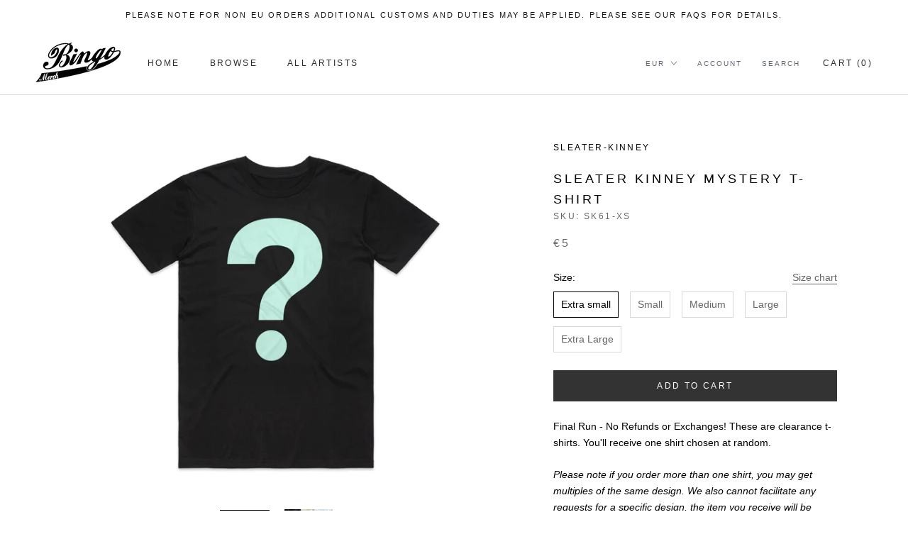

--- FILE ---
content_type: text/html; charset=utf-8
request_url: https://panthaduprince.frocksteady.com/products/sleater-kinney-mystery-t-shirt
body_size: 38856
content:
<!doctype html>

<html class="no-js" lang="en">
  <head>


<!-- "snippets/limespot.liquid" was not rendered, the associated app was uninstalled --> 
    <meta name="google-site-verification" content="PTi5l3p22UW_W3JG32PZFM5eLyJfrm5klYvvNRVO4y8" />
    <meta name="google-site-verification" content="xbUGOxTZHtMv4J3uyLdBqOMIdWO1AAvFYV7E2Its4_o" />
 
<script src="https://ajax.googleapis.com/ajax/libs/jquery/1.12.4/jquery.min.js"></script>
    <script>
      $m = $.noConflict(true); 
    </script>
    <meta charset="utf-8"> 
    <meta http-equiv="X-UA-Compatible" content="IE=edge,chrome=1">
    <meta name="viewport" content="width=device-width, initial-scale=1.0, height=device-height, minimum-scale=1.0, user-scalable=0">
    <meta name="theme-color" content="">

    <title>
      Sleater Kinney Mystery T-Shirt &ndash; Bingo Merch
    </title><meta name="description" content="Final Run - No Refunds or Exchanges! These are clearance t-shirts. You&#39;ll receive one shirt chosen at random. Please note if you order more than one shirt, you may get multiples of the same design. We also cannot facilitate any requests for a specific design, the item you receive will be completely random!"><link rel="canonical" href="https://shop.bingomerch.com/products/sleater-kinney-mystery-t-shirt"><link rel="shortcut icon" href="//panthaduprince.frocksteady.com/cdn/shop/files/bingofaviconii_48x48.png?v=1613792021" type="image/png"><meta property="og:type" content="product">
  <meta property="og:title" content="Sleater Kinney Mystery T-Shirt"><meta property="og:image" content="http://panthaduprince.frocksteady.com/cdn/shop/files/MysteryT_grande.jpg?v=1719318268">
    <meta property="og:image:secure_url" content="https://panthaduprince.frocksteady.com/cdn/shop/files/MysteryT_grande.jpg?v=1719318268"><meta property="og:image" content="http://panthaduprince.frocksteady.com/cdn/shop/files/SleaterKinneymysteryT_grande.jpg?v=1719318268">
    <meta property="og:image:secure_url" content="https://panthaduprince.frocksteady.com/cdn/shop/files/SleaterKinneymysteryT_grande.jpg?v=1719318268"><meta property="product:price:amount" content="5.00">
  <meta property="product:price:currency" content="EUR"><meta property="og:description" content="Final Run - No Refunds or Exchanges! These are clearance t-shirts. You&#39;ll receive one shirt chosen at random. Please note if you order more than one shirt, you may get multiples of the same design. We also cannot facilitate any requests for a specific design, the item you receive will be completely random!"><meta property="og:url" content="https://shop.bingomerch.com/products/sleater-kinney-mystery-t-shirt">
<meta property="og:site_name" content="Bingo Merch"><meta name="twitter:card" content="summary"><meta name="twitter:title" content="Sleater Kinney Mystery T-Shirt">
  <meta name="twitter:description" content="Final Run - No Refunds or Exchanges! These are clearance t-shirts. You&#39;ll receive one shirt chosen at random. 
Please note if you order more than one shirt, you may get multiples of the same design. We also cannot facilitate any requests for a specific design, the item you receive will be completely random!
">
  <meta name="twitter:image" content="https://panthaduprince.frocksteady.com/cdn/shop/files/MysteryT_600x600_crop_center.jpg?v=1719318268">

    
  <!-- "snippets/buddha-megamenu.liquid" was not rendered, the associated app was uninstalled -->
  <script>window.performance && window.performance.mark && window.performance.mark('shopify.content_for_header.start');</script><meta name="google-site-verification" content="OwjU6UssJxqB20IDTCjMNcVZLMcrau9ZGmXO9ldddb8">
<meta id="shopify-digital-wallet" name="shopify-digital-wallet" content="/25503722/digital_wallets/dialog">
<meta name="shopify-checkout-api-token" content="c577549075e50e1059e87ca9bbd7974e">
<meta id="in-context-paypal-metadata" data-shop-id="25503722" data-venmo-supported="false" data-environment="production" data-locale="en_US" data-paypal-v4="true" data-currency="EUR">
<link rel="alternate" type="application/json+oembed" href="https://shop.bingomerch.com/products/sleater-kinney-mystery-t-shirt.oembed">
<script async="async" src="/checkouts/internal/preloads.js?locale=en-DE"></script>
<link rel="preconnect" href="https://shop.app" crossorigin="anonymous">
<script async="async" src="https://shop.app/checkouts/internal/preloads.js?locale=en-DE&shop_id=25503722" crossorigin="anonymous"></script>
<script id="apple-pay-shop-capabilities" type="application/json">{"shopId":25503722,"countryCode":"DE","currencyCode":"EUR","merchantCapabilities":["supports3DS"],"merchantId":"gid:\/\/shopify\/Shop\/25503722","merchantName":"Bingo Merch","requiredBillingContactFields":["postalAddress","email","phone"],"requiredShippingContactFields":["postalAddress","email","phone"],"shippingType":"shipping","supportedNetworks":["visa","maestro","masterCard","amex"],"total":{"type":"pending","label":"Bingo Merch","amount":"1.00"},"shopifyPaymentsEnabled":true,"supportsSubscriptions":true}</script>
<script id="shopify-features" type="application/json">{"accessToken":"c577549075e50e1059e87ca9bbd7974e","betas":["rich-media-storefront-analytics"],"domain":"panthaduprince.frocksteady.com","predictiveSearch":true,"shopId":25503722,"locale":"en"}</script>
<script>var Shopify = Shopify || {};
Shopify.shop = "bingomerch.myshopify.com";
Shopify.locale = "en";
Shopify.currency = {"active":"EUR","rate":"1.0"};
Shopify.country = "DE";
Shopify.theme = {"name":"Prestige - Bingo Current","id":78566424662,"schema_name":"Prestige","schema_version":"4.5.4","theme_store_id":855,"role":"main"};
Shopify.theme.handle = "null";
Shopify.theme.style = {"id":null,"handle":null};
Shopify.cdnHost = "panthaduprince.frocksteady.com/cdn";
Shopify.routes = Shopify.routes || {};
Shopify.routes.root = "/";</script>
<script type="module">!function(o){(o.Shopify=o.Shopify||{}).modules=!0}(window);</script>
<script>!function(o){function n(){var o=[];function n(){o.push(Array.prototype.slice.apply(arguments))}return n.q=o,n}var t=o.Shopify=o.Shopify||{};t.loadFeatures=n(),t.autoloadFeatures=n()}(window);</script>
<script>
  window.ShopifyPay = window.ShopifyPay || {};
  window.ShopifyPay.apiHost = "shop.app\/pay";
  window.ShopifyPay.redirectState = null;
</script>
<script id="shop-js-analytics" type="application/json">{"pageType":"product"}</script>
<script defer="defer" async type="module" src="//panthaduprince.frocksteady.com/cdn/shopifycloud/shop-js/modules/v2/client.init-shop-cart-sync_BN7fPSNr.en.esm.js"></script>
<script defer="defer" async type="module" src="//panthaduprince.frocksteady.com/cdn/shopifycloud/shop-js/modules/v2/chunk.common_Cbph3Kss.esm.js"></script>
<script defer="defer" async type="module" src="//panthaduprince.frocksteady.com/cdn/shopifycloud/shop-js/modules/v2/chunk.modal_DKumMAJ1.esm.js"></script>
<script type="module">
  await import("//panthaduprince.frocksteady.com/cdn/shopifycloud/shop-js/modules/v2/client.init-shop-cart-sync_BN7fPSNr.en.esm.js");
await import("//panthaduprince.frocksteady.com/cdn/shopifycloud/shop-js/modules/v2/chunk.common_Cbph3Kss.esm.js");
await import("//panthaduprince.frocksteady.com/cdn/shopifycloud/shop-js/modules/v2/chunk.modal_DKumMAJ1.esm.js");

  window.Shopify.SignInWithShop?.initShopCartSync?.({"fedCMEnabled":true,"windoidEnabled":true});

</script>
<script>
  window.Shopify = window.Shopify || {};
  if (!window.Shopify.featureAssets) window.Shopify.featureAssets = {};
  window.Shopify.featureAssets['shop-js'] = {"shop-cart-sync":["modules/v2/client.shop-cart-sync_CJVUk8Jm.en.esm.js","modules/v2/chunk.common_Cbph3Kss.esm.js","modules/v2/chunk.modal_DKumMAJ1.esm.js"],"init-fed-cm":["modules/v2/client.init-fed-cm_7Fvt41F4.en.esm.js","modules/v2/chunk.common_Cbph3Kss.esm.js","modules/v2/chunk.modal_DKumMAJ1.esm.js"],"init-shop-email-lookup-coordinator":["modules/v2/client.init-shop-email-lookup-coordinator_Cc088_bR.en.esm.js","modules/v2/chunk.common_Cbph3Kss.esm.js","modules/v2/chunk.modal_DKumMAJ1.esm.js"],"init-windoid":["modules/v2/client.init-windoid_hPopwJRj.en.esm.js","modules/v2/chunk.common_Cbph3Kss.esm.js","modules/v2/chunk.modal_DKumMAJ1.esm.js"],"shop-button":["modules/v2/client.shop-button_B0jaPSNF.en.esm.js","modules/v2/chunk.common_Cbph3Kss.esm.js","modules/v2/chunk.modal_DKumMAJ1.esm.js"],"shop-cash-offers":["modules/v2/client.shop-cash-offers_DPIskqss.en.esm.js","modules/v2/chunk.common_Cbph3Kss.esm.js","modules/v2/chunk.modal_DKumMAJ1.esm.js"],"shop-toast-manager":["modules/v2/client.shop-toast-manager_CK7RT69O.en.esm.js","modules/v2/chunk.common_Cbph3Kss.esm.js","modules/v2/chunk.modal_DKumMAJ1.esm.js"],"init-shop-cart-sync":["modules/v2/client.init-shop-cart-sync_BN7fPSNr.en.esm.js","modules/v2/chunk.common_Cbph3Kss.esm.js","modules/v2/chunk.modal_DKumMAJ1.esm.js"],"init-customer-accounts-sign-up":["modules/v2/client.init-customer-accounts-sign-up_CfPf4CXf.en.esm.js","modules/v2/client.shop-login-button_DeIztwXF.en.esm.js","modules/v2/chunk.common_Cbph3Kss.esm.js","modules/v2/chunk.modal_DKumMAJ1.esm.js"],"pay-button":["modules/v2/client.pay-button_CgIwFSYN.en.esm.js","modules/v2/chunk.common_Cbph3Kss.esm.js","modules/v2/chunk.modal_DKumMAJ1.esm.js"],"init-customer-accounts":["modules/v2/client.init-customer-accounts_DQ3x16JI.en.esm.js","modules/v2/client.shop-login-button_DeIztwXF.en.esm.js","modules/v2/chunk.common_Cbph3Kss.esm.js","modules/v2/chunk.modal_DKumMAJ1.esm.js"],"avatar":["modules/v2/client.avatar_BTnouDA3.en.esm.js"],"init-shop-for-new-customer-accounts":["modules/v2/client.init-shop-for-new-customer-accounts_CsZy_esa.en.esm.js","modules/v2/client.shop-login-button_DeIztwXF.en.esm.js","modules/v2/chunk.common_Cbph3Kss.esm.js","modules/v2/chunk.modal_DKumMAJ1.esm.js"],"shop-follow-button":["modules/v2/client.shop-follow-button_BRMJjgGd.en.esm.js","modules/v2/chunk.common_Cbph3Kss.esm.js","modules/v2/chunk.modal_DKumMAJ1.esm.js"],"checkout-modal":["modules/v2/client.checkout-modal_B9Drz_yf.en.esm.js","modules/v2/chunk.common_Cbph3Kss.esm.js","modules/v2/chunk.modal_DKumMAJ1.esm.js"],"shop-login-button":["modules/v2/client.shop-login-button_DeIztwXF.en.esm.js","modules/v2/chunk.common_Cbph3Kss.esm.js","modules/v2/chunk.modal_DKumMAJ1.esm.js"],"lead-capture":["modules/v2/client.lead-capture_DXYzFM3R.en.esm.js","modules/v2/chunk.common_Cbph3Kss.esm.js","modules/v2/chunk.modal_DKumMAJ1.esm.js"],"shop-login":["modules/v2/client.shop-login_CA5pJqmO.en.esm.js","modules/v2/chunk.common_Cbph3Kss.esm.js","modules/v2/chunk.modal_DKumMAJ1.esm.js"],"payment-terms":["modules/v2/client.payment-terms_BxzfvcZJ.en.esm.js","modules/v2/chunk.common_Cbph3Kss.esm.js","modules/v2/chunk.modal_DKumMAJ1.esm.js"]};
</script>
<script>(function() {
  var isLoaded = false;
  function asyncLoad() {
    if (isLoaded) return;
    isLoaded = true;
    var urls = ["\/\/cdn.shopify.com\/proxy\/2d7209cb62331a2b6fc5cd46b2c4805ad87e75b37cd94ec1bd5f897beb880fbc\/static.cdn.printful.com\/static\/js\/external\/shopify-product-customizer.js?v=0.28\u0026shop=bingomerch.myshopify.com\u0026sp-cache-control=cHVibGljLCBtYXgtYWdlPTkwMA","https:\/\/cdn.nfcube.com\/instafeed-4f4c5de4e2e017a8181351f1d443704d.js?shop=bingomerch.myshopify.com","https:\/\/app.tncapp.com\/get_script\/8c706472833911f098d5c2b04f7b9475.js?v=455261\u0026shop=bingomerch.myshopify.com","\/\/cdn.shopify.com\/proxy\/82b277f2d49d00f0420452f5b6807946be95933c5be15d05d0d8682a76dc54fe\/cdn.singleassets.com\/storefront-legacy\/single-ui-content-gating-0.0.854.js?shop=bingomerch.myshopify.com\u0026sp-cache-control=cHVibGljLCBtYXgtYWdlPTkwMA"];
    for (var i = 0; i < urls.length; i++) {
      var s = document.createElement('script');
      s.type = 'text/javascript';
      s.async = true;
      s.src = urls[i];
      var x = document.getElementsByTagName('script')[0];
      x.parentNode.insertBefore(s, x);
    }
  };
  if(window.attachEvent) {
    window.attachEvent('onload', asyncLoad);
  } else {
    window.addEventListener('load', asyncLoad, false);
  }
})();</script>
<script id="__st">var __st={"a":25503722,"offset":3600,"reqid":"e282bd5a-4a21-46b9-9ced-bc0eac07a650-1769895297","pageurl":"panthaduprince.frocksteady.com\/products\/sleater-kinney-mystery-t-shirt","u":"1945599a6259","p":"product","rtyp":"product","rid":9539558146314};</script>
<script>window.ShopifyPaypalV4VisibilityTracking = true;</script>
<script id="captcha-bootstrap">!function(){'use strict';const t='contact',e='account',n='new_comment',o=[[t,t],['blogs',n],['comments',n],[t,'customer']],c=[[e,'customer_login'],[e,'guest_login'],[e,'recover_customer_password'],[e,'create_customer']],r=t=>t.map((([t,e])=>`form[action*='/${t}']:not([data-nocaptcha='true']) input[name='form_type'][value='${e}']`)).join(','),a=t=>()=>t?[...document.querySelectorAll(t)].map((t=>t.form)):[];function s(){const t=[...o],e=r(t);return a(e)}const i='password',u='form_key',d=['recaptcha-v3-token','g-recaptcha-response','h-captcha-response',i],f=()=>{try{return window.sessionStorage}catch{return}},m='__shopify_v',_=t=>t.elements[u];function p(t,e,n=!1){try{const o=window.sessionStorage,c=JSON.parse(o.getItem(e)),{data:r}=function(t){const{data:e,action:n}=t;return t[m]||n?{data:e,action:n}:{data:t,action:n}}(c);for(const[e,n]of Object.entries(r))t.elements[e]&&(t.elements[e].value=n);n&&o.removeItem(e)}catch(o){console.error('form repopulation failed',{error:o})}}const l='form_type',E='cptcha';function T(t){t.dataset[E]=!0}const w=window,h=w.document,L='Shopify',v='ce_forms',y='captcha';let A=!1;((t,e)=>{const n=(g='f06e6c50-85a8-45c8-87d0-21a2b65856fe',I='https://cdn.shopify.com/shopifycloud/storefront-forms-hcaptcha/ce_storefront_forms_captcha_hcaptcha.v1.5.2.iife.js',D={infoText:'Protected by hCaptcha',privacyText:'Privacy',termsText:'Terms'},(t,e,n)=>{const o=w[L][v],c=o.bindForm;if(c)return c(t,g,e,D).then(n);var r;o.q.push([[t,g,e,D],n]),r=I,A||(h.body.append(Object.assign(h.createElement('script'),{id:'captcha-provider',async:!0,src:r})),A=!0)});var g,I,D;w[L]=w[L]||{},w[L][v]=w[L][v]||{},w[L][v].q=[],w[L][y]=w[L][y]||{},w[L][y].protect=function(t,e){n(t,void 0,e),T(t)},Object.freeze(w[L][y]),function(t,e,n,w,h,L){const[v,y,A,g]=function(t,e,n){const i=e?o:[],u=t?c:[],d=[...i,...u],f=r(d),m=r(i),_=r(d.filter((([t,e])=>n.includes(e))));return[a(f),a(m),a(_),s()]}(w,h,L),I=t=>{const e=t.target;return e instanceof HTMLFormElement?e:e&&e.form},D=t=>v().includes(t);t.addEventListener('submit',(t=>{const e=I(t);if(!e)return;const n=D(e)&&!e.dataset.hcaptchaBound&&!e.dataset.recaptchaBound,o=_(e),c=g().includes(e)&&(!o||!o.value);(n||c)&&t.preventDefault(),c&&!n&&(function(t){try{if(!f())return;!function(t){const e=f();if(!e)return;const n=_(t);if(!n)return;const o=n.value;o&&e.removeItem(o)}(t);const e=Array.from(Array(32),(()=>Math.random().toString(36)[2])).join('');!function(t,e){_(t)||t.append(Object.assign(document.createElement('input'),{type:'hidden',name:u})),t.elements[u].value=e}(t,e),function(t,e){const n=f();if(!n)return;const o=[...t.querySelectorAll(`input[type='${i}']`)].map((({name:t})=>t)),c=[...d,...o],r={};for(const[a,s]of new FormData(t).entries())c.includes(a)||(r[a]=s);n.setItem(e,JSON.stringify({[m]:1,action:t.action,data:r}))}(t,e)}catch(e){console.error('failed to persist form',e)}}(e),e.submit())}));const S=(t,e)=>{t&&!t.dataset[E]&&(n(t,e.some((e=>e===t))),T(t))};for(const o of['focusin','change'])t.addEventListener(o,(t=>{const e=I(t);D(e)&&S(e,y())}));const B=e.get('form_key'),M=e.get(l),P=B&&M;t.addEventListener('DOMContentLoaded',(()=>{const t=y();if(P)for(const e of t)e.elements[l].value===M&&p(e,B);[...new Set([...A(),...v().filter((t=>'true'===t.dataset.shopifyCaptcha))])].forEach((e=>S(e,t)))}))}(h,new URLSearchParams(w.location.search),n,t,e,['guest_login'])})(!0,!0)}();</script>
<script integrity="sha256-4kQ18oKyAcykRKYeNunJcIwy7WH5gtpwJnB7kiuLZ1E=" data-source-attribution="shopify.loadfeatures" defer="defer" src="//panthaduprince.frocksteady.com/cdn/shopifycloud/storefront/assets/storefront/load_feature-a0a9edcb.js" crossorigin="anonymous"></script>
<script crossorigin="anonymous" defer="defer" src="//panthaduprince.frocksteady.com/cdn/shopifycloud/storefront/assets/shopify_pay/storefront-65b4c6d7.js?v=20250812"></script>
<script data-source-attribution="shopify.dynamic_checkout.dynamic.init">var Shopify=Shopify||{};Shopify.PaymentButton=Shopify.PaymentButton||{isStorefrontPortableWallets:!0,init:function(){window.Shopify.PaymentButton.init=function(){};var t=document.createElement("script");t.src="https://panthaduprince.frocksteady.com/cdn/shopifycloud/portable-wallets/latest/portable-wallets.en.js",t.type="module",document.head.appendChild(t)}};
</script>
<script data-source-attribution="shopify.dynamic_checkout.buyer_consent">
  function portableWalletsHideBuyerConsent(e){var t=document.getElementById("shopify-buyer-consent"),n=document.getElementById("shopify-subscription-policy-button");t&&n&&(t.classList.add("hidden"),t.setAttribute("aria-hidden","true"),n.removeEventListener("click",e))}function portableWalletsShowBuyerConsent(e){var t=document.getElementById("shopify-buyer-consent"),n=document.getElementById("shopify-subscription-policy-button");t&&n&&(t.classList.remove("hidden"),t.removeAttribute("aria-hidden"),n.addEventListener("click",e))}window.Shopify?.PaymentButton&&(window.Shopify.PaymentButton.hideBuyerConsent=portableWalletsHideBuyerConsent,window.Shopify.PaymentButton.showBuyerConsent=portableWalletsShowBuyerConsent);
</script>
<script data-source-attribution="shopify.dynamic_checkout.cart.bootstrap">document.addEventListener("DOMContentLoaded",(function(){function t(){return document.querySelector("shopify-accelerated-checkout-cart, shopify-accelerated-checkout")}if(t())Shopify.PaymentButton.init();else{new MutationObserver((function(e,n){t()&&(Shopify.PaymentButton.init(),n.disconnect())})).observe(document.body,{childList:!0,subtree:!0})}}));
</script>
<link id="shopify-accelerated-checkout-styles" rel="stylesheet" media="screen" href="https://panthaduprince.frocksteady.com/cdn/shopifycloud/portable-wallets/latest/accelerated-checkout-backwards-compat.css" crossorigin="anonymous">
<style id="shopify-accelerated-checkout-cart">
        #shopify-buyer-consent {
  margin-top: 1em;
  display: inline-block;
  width: 100%;
}

#shopify-buyer-consent.hidden {
  display: none;
}

#shopify-subscription-policy-button {
  background: none;
  border: none;
  padding: 0;
  text-decoration: underline;
  font-size: inherit;
  cursor: pointer;
}

#shopify-subscription-policy-button::before {
  box-shadow: none;
}

      </style>

<script>window.performance && window.performance.mark && window.performance.mark('shopify.content_for_header.end');</script>
<meta name="locale-bar--browsing-context-suggestions-url" content="/browsing_context_suggestions">
<meta name="locale-bar--current-language" content="en">
<meta name="locale-bar--current-currency" content="EUR">

    <link rel="stylesheet" href="//panthaduprince.frocksteady.com/cdn/shop/t/17/assets/theme.scss.css?v=18364868473707902521759259520">

    <script>
      // This allows to expose several variables to the global scope, to be used in scripts
      window.theme = {
        template: "product",
        localeRootUrl: '',
        shopCurrency: "EUR",
        moneyFormat: "€{{amount}}",
        moneyWithCurrencyFormat: "€{{amount}} EUR",
        useNativeMultiCurrency: true,
        currencyConversionEnabled: false,
        currencyConversionMoneyFormat: "money_format",
        currencyConversionRoundAmounts: true,
        productImageSize: "square",
        searchMode: "product",
        showPageTransition: true,
        showElementStaggering: false,
        showImageZooming: true
      };

      window.languages = {
        cartAddNote: "Add Order Note \/ Check Shipping Costs",
        cartEditNote: "Edit Order Note \/ Check Shipping Costs",
        productImageLoadingError: "This image could not be loaded. Please try to reload the page.",
        productFormAddToCart: "Add to cart",
        productFormUnavailable: "Unavailable",
        productFormSoldOut: "Sold Out",
        shippingEstimatorOneResult: "1 option available:",
        shippingEstimatorMoreResults: "{{count}} options available:",
        shippingEstimatorNoResults: "No shipping could be found"
      };

      window.lazySizesConfig = {
        loadHidden: false,
        hFac: 0.5,
        expFactor: 2,
        ricTimeout: 150,
        lazyClass: 'Image--lazyLoad',
        loadingClass: 'Image--lazyLoading',
        loadedClass: 'Image--lazyLoaded'
      };

      document.documentElement.className = document.documentElement.className.replace('no-js', 'js');
      document.documentElement.style.setProperty('--window-height', window.innerHeight + 'px');

      // We do a quick detection of some features (we could use Modernizr but for so little...)
      (function() {
        document.documentElement.className += ((window.CSS && window.CSS.supports('(position: sticky) or (position: -webkit-sticky)')) ? ' supports-sticky' : ' no-supports-sticky');
        document.documentElement.className += (window.matchMedia('(-moz-touch-enabled: 1), (hover: none)')).matches ? ' no-supports-hover' : ' supports-hover';
      }());

      (function () {
        window.onpageshow = function(event) {
          if (event.persisted) {
            window.location.reload();
          }
        };
      })();
    </script>

    <script src="//panthaduprince.frocksteady.com/cdn/shop/t/17/assets/lazysizes.min.js?v=174358363404432586981571758710" async></script>

    
      <script src="//cdn.shopify.com/s/javascripts/currencies.js" defer></script>
    
<script src="https://polyfill-fastly.net/v3/polyfill.min.js?unknown=polyfill&features=fetch,Element.prototype.closest,Element.prototype.remove,Element.prototype.classList,Array.prototype.includes,Array.prototype.fill,Object.assign,CustomEvent,IntersectionObserver,IntersectionObserverEntry,URL" defer></script>
    <script src="//panthaduprince.frocksteady.com/cdn/shop/t/17/assets/libs.min.js?v=88466822118989791001571758710" defer></script>
    <script src="//panthaduprince.frocksteady.com/cdn/shop/t/17/assets/theme.min.js?v=44228621816270614791572969404" defer></script>
    <script src="//panthaduprince.frocksteady.com/cdn/shop/t/17/assets/custom.js?v=8814717088703906631571758710" defer></script>

    
  <script type="application/ld+json">
  {
    "@context": "http://schema.org",
    "@type": "Product",
    "offers": [{
          "@type": "Offer",
          "name": "Extra small",
          "availability":"https://schema.org/InStock",
          "price": "5.00",
          "priceCurrency": "EUR",
          "priceValidUntil": "2026-02-10","sku": "SK61-XS","url": "/products/sleater-kinney-mystery-t-shirt/products/sleater-kinney-mystery-t-shirt?variant=49479467434250"
        },
{
          "@type": "Offer",
          "name": "Small",
          "availability":"https://schema.org/InStock",
          "price": "5.00",
          "priceCurrency": "EUR",
          "priceValidUntil": "2026-02-10","sku": "SK61-S","url": "/products/sleater-kinney-mystery-t-shirt/products/sleater-kinney-mystery-t-shirt?variant=49479467467018"
        },
{
          "@type": "Offer",
          "name": "Medium",
          "availability":"https://schema.org/InStock",
          "price": "5.00",
          "priceCurrency": "EUR",
          "priceValidUntil": "2026-02-10","sku": "SK61-M","url": "/products/sleater-kinney-mystery-t-shirt/products/sleater-kinney-mystery-t-shirt?variant=49479467499786"
        },
{
          "@type": "Offer",
          "name": "Large",
          "availability":"https://schema.org/InStock",
          "price": "5.00",
          "priceCurrency": "EUR",
          "priceValidUntil": "2026-02-10","sku": "SK61-L","url": "/products/sleater-kinney-mystery-t-shirt/products/sleater-kinney-mystery-t-shirt?variant=49479467532554"
        },
{
          "@type": "Offer",
          "name": "Extra Large",
          "availability":"https://schema.org/InStock",
          "price": "5.00",
          "priceCurrency": "EUR",
          "priceValidUntil": "2026-02-10","sku": "SK61-XL","url": "/products/sleater-kinney-mystery-t-shirt/products/sleater-kinney-mystery-t-shirt?variant=49479467565322"
        }
],

    "brand": {
      "name": "Sleater-Kinney"
    },
    "name": "Sleater Kinney Mystery T-Shirt",
    "description": "Final Run - No Refunds or Exchanges! These are clearance t-shirts. You'll receive one shirt chosen at random. \nPlease note if you order more than one shirt, you may get multiples of the same design. We also cannot facilitate any requests for a specific design, the item you receive will be completely random!\n",
    "category": "",
    "url": "/products/sleater-kinney-mystery-t-shirt/products/sleater-kinney-mystery-t-shirt",
    "sku": "SK61-XS",
    "image": {
      "@type": "ImageObject",
      "url": "https://panthaduprince.frocksteady.com/cdn/shop/files/MysteryT_1024x.jpg?v=1719318268",
      "image": "https://panthaduprince.frocksteady.com/cdn/shop/files/MysteryT_1024x.jpg?v=1719318268",
      "name": "Sleater Kinney Mystery T-Shirt",
      "width": "1024",
      "height": "1024"
    }
  }
  </script>



  <script type="application/ld+json">
  {
    "@context": "http://schema.org",
    "@type": "BreadcrumbList",
  "itemListElement": [{
      "@type": "ListItem",
      "position": 1,
      "name": "Translation missing: en.general.breadcrumb.home",
      "item": "https://shop.bingomerch.com"
    },{
          "@type": "ListItem",
          "position": 2,
          "name": "Sleater Kinney Mystery T-Shirt",
          "item": "https://shop.bingomerch.com/products/sleater-kinney-mystery-t-shirt"
        }]
  }
  </script>

  
 
 
<script id='geoshippingbarscript' mlveda='panthaduprince.frocksteady.com' src='https://bingomerch.myshopify.com/apps/GeoShippingBar/GeoShipingBarProxy.js'></script>
<link href="//panthaduprince.frocksteady.com/cdn/shop/t/17/assets/mlveda-shippingbar.css?v=54781970504319021521573556912" rel="stylesheet" type="text/css" media="all" /> 
 
<!-- "snippets/pagefly-header.liquid" was not rendered, the associated app was uninstalled -->
 <!-- BEGIN app block: shopify://apps/multipixels-social-pixels/blocks/clients/ddddad6e-c586-4e00-a40d-3671ba4790fd --><script>
    window.__MP_CONFIG__ = {
        currency: 'EUR',
        
            cart: {
                items: [
                    
                ],
            },
        
        
            product: {
                category: "",
                collection_ids: '263741669462, 261855871062, 477934584074, 19979698218, 20186333226',
                id: 9539558146314,
                name: "Sleater Kinney Mystery T-Shirt",
                price_max: '500',
                
            },
        
        
        
    };
</script>

<script type='text/javascript' defer src='/apps/multipixel/v1/clients/bingomerch.myshopify.com/1765780185.js'></script>



<!-- END app block --><!-- BEGIN app block: shopify://apps/cbb-shipping-rates/blocks/app-embed-block/de9da91b-8d51-4359-81df-b8b0288464c7 --><script>
    window.codeblackbelt = window.codeblackbelt || {};
    window.codeblackbelt.shop = window.codeblackbelt.shop || 'bingomerch.myshopify.com';
    </script><script src="//cdn.codeblackbelt.com/widgets/shipping-rates-calculator-plus/main.min.js?version=2026013122+0100" async></script>
<!-- END app block --><link href="https://monorail-edge.shopifysvc.com" rel="dns-prefetch">
<script>(function(){if ("sendBeacon" in navigator && "performance" in window) {try {var session_token_from_headers = performance.getEntriesByType('navigation')[0].serverTiming.find(x => x.name == '_s').description;} catch {var session_token_from_headers = undefined;}var session_cookie_matches = document.cookie.match(/_shopify_s=([^;]*)/);var session_token_from_cookie = session_cookie_matches && session_cookie_matches.length === 2 ? session_cookie_matches[1] : "";var session_token = session_token_from_headers || session_token_from_cookie || "";function handle_abandonment_event(e) {var entries = performance.getEntries().filter(function(entry) {return /monorail-edge.shopifysvc.com/.test(entry.name);});if (!window.abandonment_tracked && entries.length === 0) {window.abandonment_tracked = true;var currentMs = Date.now();var navigation_start = performance.timing.navigationStart;var payload = {shop_id: 25503722,url: window.location.href,navigation_start,duration: currentMs - navigation_start,session_token,page_type: "product"};window.navigator.sendBeacon("https://monorail-edge.shopifysvc.com/v1/produce", JSON.stringify({schema_id: "online_store_buyer_site_abandonment/1.1",payload: payload,metadata: {event_created_at_ms: currentMs,event_sent_at_ms: currentMs}}));}}window.addEventListener('pagehide', handle_abandonment_event);}}());</script>
<script id="web-pixels-manager-setup">(function e(e,d,r,n,o){if(void 0===o&&(o={}),!Boolean(null===(a=null===(i=window.Shopify)||void 0===i?void 0:i.analytics)||void 0===a?void 0:a.replayQueue)){var i,a;window.Shopify=window.Shopify||{};var t=window.Shopify;t.analytics=t.analytics||{};var s=t.analytics;s.replayQueue=[],s.publish=function(e,d,r){return s.replayQueue.push([e,d,r]),!0};try{self.performance.mark("wpm:start")}catch(e){}var l=function(){var e={modern:/Edge?\/(1{2}[4-9]|1[2-9]\d|[2-9]\d{2}|\d{4,})\.\d+(\.\d+|)|Firefox\/(1{2}[4-9]|1[2-9]\d|[2-9]\d{2}|\d{4,})\.\d+(\.\d+|)|Chrom(ium|e)\/(9{2}|\d{3,})\.\d+(\.\d+|)|(Maci|X1{2}).+ Version\/(15\.\d+|(1[6-9]|[2-9]\d|\d{3,})\.\d+)([,.]\d+|)( \(\w+\)|)( Mobile\/\w+|) Safari\/|Chrome.+OPR\/(9{2}|\d{3,})\.\d+\.\d+|(CPU[ +]OS|iPhone[ +]OS|CPU[ +]iPhone|CPU IPhone OS|CPU iPad OS)[ +]+(15[._]\d+|(1[6-9]|[2-9]\d|\d{3,})[._]\d+)([._]\d+|)|Android:?[ /-](13[3-9]|1[4-9]\d|[2-9]\d{2}|\d{4,})(\.\d+|)(\.\d+|)|Android.+Firefox\/(13[5-9]|1[4-9]\d|[2-9]\d{2}|\d{4,})\.\d+(\.\d+|)|Android.+Chrom(ium|e)\/(13[3-9]|1[4-9]\d|[2-9]\d{2}|\d{4,})\.\d+(\.\d+|)|SamsungBrowser\/([2-9]\d|\d{3,})\.\d+/,legacy:/Edge?\/(1[6-9]|[2-9]\d|\d{3,})\.\d+(\.\d+|)|Firefox\/(5[4-9]|[6-9]\d|\d{3,})\.\d+(\.\d+|)|Chrom(ium|e)\/(5[1-9]|[6-9]\d|\d{3,})\.\d+(\.\d+|)([\d.]+$|.*Safari\/(?![\d.]+ Edge\/[\d.]+$))|(Maci|X1{2}).+ Version\/(10\.\d+|(1[1-9]|[2-9]\d|\d{3,})\.\d+)([,.]\d+|)( \(\w+\)|)( Mobile\/\w+|) Safari\/|Chrome.+OPR\/(3[89]|[4-9]\d|\d{3,})\.\d+\.\d+|(CPU[ +]OS|iPhone[ +]OS|CPU[ +]iPhone|CPU IPhone OS|CPU iPad OS)[ +]+(10[._]\d+|(1[1-9]|[2-9]\d|\d{3,})[._]\d+)([._]\d+|)|Android:?[ /-](13[3-9]|1[4-9]\d|[2-9]\d{2}|\d{4,})(\.\d+|)(\.\d+|)|Mobile Safari.+OPR\/([89]\d|\d{3,})\.\d+\.\d+|Android.+Firefox\/(13[5-9]|1[4-9]\d|[2-9]\d{2}|\d{4,})\.\d+(\.\d+|)|Android.+Chrom(ium|e)\/(13[3-9]|1[4-9]\d|[2-9]\d{2}|\d{4,})\.\d+(\.\d+|)|Android.+(UC? ?Browser|UCWEB|U3)[ /]?(15\.([5-9]|\d{2,})|(1[6-9]|[2-9]\d|\d{3,})\.\d+)\.\d+|SamsungBrowser\/(5\.\d+|([6-9]|\d{2,})\.\d+)|Android.+MQ{2}Browser\/(14(\.(9|\d{2,})|)|(1[5-9]|[2-9]\d|\d{3,})(\.\d+|))(\.\d+|)|K[Aa][Ii]OS\/(3\.\d+|([4-9]|\d{2,})\.\d+)(\.\d+|)/},d=e.modern,r=e.legacy,n=navigator.userAgent;return n.match(d)?"modern":n.match(r)?"legacy":"unknown"}(),u="modern"===l?"modern":"legacy",c=(null!=n?n:{modern:"",legacy:""})[u],f=function(e){return[e.baseUrl,"/wpm","/b",e.hashVersion,"modern"===e.buildTarget?"m":"l",".js"].join("")}({baseUrl:d,hashVersion:r,buildTarget:u}),m=function(e){var d=e.version,r=e.bundleTarget,n=e.surface,o=e.pageUrl,i=e.monorailEndpoint;return{emit:function(e){var a=e.status,t=e.errorMsg,s=(new Date).getTime(),l=JSON.stringify({metadata:{event_sent_at_ms:s},events:[{schema_id:"web_pixels_manager_load/3.1",payload:{version:d,bundle_target:r,page_url:o,status:a,surface:n,error_msg:t},metadata:{event_created_at_ms:s}}]});if(!i)return console&&console.warn&&console.warn("[Web Pixels Manager] No Monorail endpoint provided, skipping logging."),!1;try{return self.navigator.sendBeacon.bind(self.navigator)(i,l)}catch(e){}var u=new XMLHttpRequest;try{return u.open("POST",i,!0),u.setRequestHeader("Content-Type","text/plain"),u.send(l),!0}catch(e){return console&&console.warn&&console.warn("[Web Pixels Manager] Got an unhandled error while logging to Monorail."),!1}}}}({version:r,bundleTarget:l,surface:e.surface,pageUrl:self.location.href,monorailEndpoint:e.monorailEndpoint});try{o.browserTarget=l,function(e){var d=e.src,r=e.async,n=void 0===r||r,o=e.onload,i=e.onerror,a=e.sri,t=e.scriptDataAttributes,s=void 0===t?{}:t,l=document.createElement("script"),u=document.querySelector("head"),c=document.querySelector("body");if(l.async=n,l.src=d,a&&(l.integrity=a,l.crossOrigin="anonymous"),s)for(var f in s)if(Object.prototype.hasOwnProperty.call(s,f))try{l.dataset[f]=s[f]}catch(e){}if(o&&l.addEventListener("load",o),i&&l.addEventListener("error",i),u)u.appendChild(l);else{if(!c)throw new Error("Did not find a head or body element to append the script");c.appendChild(l)}}({src:f,async:!0,onload:function(){if(!function(){var e,d;return Boolean(null===(d=null===(e=window.Shopify)||void 0===e?void 0:e.analytics)||void 0===d?void 0:d.initialized)}()){var d=window.webPixelsManager.init(e)||void 0;if(d){var r=window.Shopify.analytics;r.replayQueue.forEach((function(e){var r=e[0],n=e[1],o=e[2];d.publishCustomEvent(r,n,o)})),r.replayQueue=[],r.publish=d.publishCustomEvent,r.visitor=d.visitor,r.initialized=!0}}},onerror:function(){return m.emit({status:"failed",errorMsg:"".concat(f," has failed to load")})},sri:function(e){var d=/^sha384-[A-Za-z0-9+/=]+$/;return"string"==typeof e&&d.test(e)}(c)?c:"",scriptDataAttributes:o}),m.emit({status:"loading"})}catch(e){m.emit({status:"failed",errorMsg:(null==e?void 0:e.message)||"Unknown error"})}}})({shopId: 25503722,storefrontBaseUrl: "https://shop.bingomerch.com",extensionsBaseUrl: "https://extensions.shopifycdn.com/cdn/shopifycloud/web-pixels-manager",monorailEndpoint: "https://monorail-edge.shopifysvc.com/unstable/produce_batch",surface: "storefront-renderer",enabledBetaFlags: ["2dca8a86"],webPixelsConfigList: [{"id":"1356398858","configuration":"{\"pixels\":\"[{\\\"pixel_id\\\":\\\"616624436834580\\\",\\\"percentage\\\":100,\\\"collection_id\\\":\\\"499888259338\\\",\\\"delay\\\":0,\\\"product_id\\\":\\\"\\\",\\\"page_id\\\":null,\\\"setting\\\":\\\"collection\\\",\\\"shipping\\\":false,\\\"discount\\\":false,\\\"server_side\\\":false,\\\"platform\\\":\\\"facebook\\\",\\\"events\\\":{}},{\\\"pixel_id\\\":\\\"292452696935607\\\",\\\"percentage\\\":100,\\\"collection_id\\\":\\\"262660784214\\\",\\\"delay\\\":0,\\\"product_id\\\":\\\"\\\",\\\"page_id\\\":null,\\\"setting\\\":\\\"collection\\\",\\\"shipping\\\":false,\\\"discount\\\":false,\\\"server_side\\\":false,\\\"platform\\\":\\\"facebook\\\",\\\"events\\\":{}},{\\\"pixel_id\\\":\\\"176091483105995\\\",\\\"percentage\\\":100,\\\"collection_id\\\":\\\"263367000150\\\",\\\"delay\\\":0,\\\"product_id\\\":\\\"\\\",\\\"page_id\\\":null,\\\"setting\\\":\\\"collection\\\",\\\"shipping\\\":false,\\\"discount\\\":false,\\\"server_side\\\":false,\\\"platform\\\":\\\"facebook\\\",\\\"events\\\":{}},{\\\"pixel_id\\\":\\\"614635669293912\\\",\\\"percentage\\\":100,\\\"collection_id\\\":\\\"263464681558\\\",\\\"delay\\\":0,\\\"product_id\\\":\\\"\\\",\\\"page_id\\\":null,\\\"setting\\\":\\\"collection\\\",\\\"shipping\\\":false,\\\"discount\\\":false,\\\"server_side\\\":false,\\\"platform\\\":\\\"facebook\\\",\\\"events\\\":{}}]\"}","eventPayloadVersion":"v1","runtimeContext":"STRICT","scriptVersion":"17974735e6a6b4f0a50cdabe81eb0582","type":"APP","apiClientId":2665701,"privacyPurposes":["ANALYTICS","MARKETING","SALE_OF_DATA"],"dataSharingAdjustments":{"protectedCustomerApprovalScopes":[]}},{"id":"1234338058","configuration":"{\"config\":\"{\\\"pixel_id\\\":\\\"GT-PBZ497D6\\\",\\\"target_country\\\":\\\"DE\\\",\\\"gtag_events\\\":[{\\\"type\\\":\\\"purchase\\\",\\\"action_label\\\":\\\"MC-97DWS8NL2X\\\"},{\\\"type\\\":\\\"page_view\\\",\\\"action_label\\\":\\\"MC-97DWS8NL2X\\\"},{\\\"type\\\":\\\"view_item\\\",\\\"action_label\\\":\\\"MC-97DWS8NL2X\\\"}],\\\"enable_monitoring_mode\\\":false}\"}","eventPayloadVersion":"v1","runtimeContext":"OPEN","scriptVersion":"b2a88bafab3e21179ed38636efcd8a93","type":"APP","apiClientId":1780363,"privacyPurposes":[],"dataSharingAdjustments":{"protectedCustomerApprovalScopes":["read_customer_address","read_customer_email","read_customer_name","read_customer_personal_data","read_customer_phone"]}},{"id":"shopify-app-pixel","configuration":"{}","eventPayloadVersion":"v1","runtimeContext":"STRICT","scriptVersion":"0450","apiClientId":"shopify-pixel","type":"APP","privacyPurposes":["ANALYTICS","MARKETING"]},{"id":"shopify-custom-pixel","eventPayloadVersion":"v1","runtimeContext":"LAX","scriptVersion":"0450","apiClientId":"shopify-pixel","type":"CUSTOM","privacyPurposes":["ANALYTICS","MARKETING"]}],isMerchantRequest: false,initData: {"shop":{"name":"Bingo Merch","paymentSettings":{"currencyCode":"EUR"},"myshopifyDomain":"bingomerch.myshopify.com","countryCode":"DE","storefrontUrl":"https:\/\/shop.bingomerch.com"},"customer":null,"cart":null,"checkout":null,"productVariants":[{"price":{"amount":5.0,"currencyCode":"EUR"},"product":{"title":"Sleater Kinney Mystery T-Shirt","vendor":"Sleater-Kinney","id":"9539558146314","untranslatedTitle":"Sleater Kinney Mystery T-Shirt","url":"\/products\/sleater-kinney-mystery-t-shirt","type":""},"id":"49479467434250","image":{"src":"\/\/panthaduprince.frocksteady.com\/cdn\/shop\/files\/MysteryT.jpg?v=1719318268"},"sku":"SK61-XS","title":"Extra small","untranslatedTitle":"Extra small"},{"price":{"amount":5.0,"currencyCode":"EUR"},"product":{"title":"Sleater Kinney Mystery T-Shirt","vendor":"Sleater-Kinney","id":"9539558146314","untranslatedTitle":"Sleater Kinney Mystery T-Shirt","url":"\/products\/sleater-kinney-mystery-t-shirt","type":""},"id":"49479467467018","image":{"src":"\/\/panthaduprince.frocksteady.com\/cdn\/shop\/files\/MysteryT.jpg?v=1719318268"},"sku":"SK61-S","title":"Small","untranslatedTitle":"Small"},{"price":{"amount":5.0,"currencyCode":"EUR"},"product":{"title":"Sleater Kinney Mystery T-Shirt","vendor":"Sleater-Kinney","id":"9539558146314","untranslatedTitle":"Sleater Kinney Mystery T-Shirt","url":"\/products\/sleater-kinney-mystery-t-shirt","type":""},"id":"49479467499786","image":{"src":"\/\/panthaduprince.frocksteady.com\/cdn\/shop\/files\/MysteryT.jpg?v=1719318268"},"sku":"SK61-M","title":"Medium","untranslatedTitle":"Medium"},{"price":{"amount":5.0,"currencyCode":"EUR"},"product":{"title":"Sleater Kinney Mystery T-Shirt","vendor":"Sleater-Kinney","id":"9539558146314","untranslatedTitle":"Sleater Kinney Mystery T-Shirt","url":"\/products\/sleater-kinney-mystery-t-shirt","type":""},"id":"49479467532554","image":{"src":"\/\/panthaduprince.frocksteady.com\/cdn\/shop\/files\/MysteryT.jpg?v=1719318268"},"sku":"SK61-L","title":"Large","untranslatedTitle":"Large"},{"price":{"amount":5.0,"currencyCode":"EUR"},"product":{"title":"Sleater Kinney Mystery T-Shirt","vendor":"Sleater-Kinney","id":"9539558146314","untranslatedTitle":"Sleater Kinney Mystery T-Shirt","url":"\/products\/sleater-kinney-mystery-t-shirt","type":""},"id":"49479467565322","image":{"src":"\/\/panthaduprince.frocksteady.com\/cdn\/shop\/files\/MysteryT.jpg?v=1719318268"},"sku":"SK61-XL","title":"Extra Large","untranslatedTitle":"Extra Large"}],"purchasingCompany":null},},"https://panthaduprince.frocksteady.com/cdn","1d2a099fw23dfb22ep557258f5m7a2edbae",{"modern":"","legacy":""},{"shopId":"25503722","storefrontBaseUrl":"https:\/\/shop.bingomerch.com","extensionBaseUrl":"https:\/\/extensions.shopifycdn.com\/cdn\/shopifycloud\/web-pixels-manager","surface":"storefront-renderer","enabledBetaFlags":"[\"2dca8a86\"]","isMerchantRequest":"false","hashVersion":"1d2a099fw23dfb22ep557258f5m7a2edbae","publish":"custom","events":"[[\"page_viewed\",{}],[\"product_viewed\",{\"productVariant\":{\"price\":{\"amount\":5.0,\"currencyCode\":\"EUR\"},\"product\":{\"title\":\"Sleater Kinney Mystery T-Shirt\",\"vendor\":\"Sleater-Kinney\",\"id\":\"9539558146314\",\"untranslatedTitle\":\"Sleater Kinney Mystery T-Shirt\",\"url\":\"\/products\/sleater-kinney-mystery-t-shirt\",\"type\":\"\"},\"id\":\"49479467434250\",\"image\":{\"src\":\"\/\/panthaduprince.frocksteady.com\/cdn\/shop\/files\/MysteryT.jpg?v=1719318268\"},\"sku\":\"SK61-XS\",\"title\":\"Extra small\",\"untranslatedTitle\":\"Extra small\"}}]]"});</script><script>
  window.ShopifyAnalytics = window.ShopifyAnalytics || {};
  window.ShopifyAnalytics.meta = window.ShopifyAnalytics.meta || {};
  window.ShopifyAnalytics.meta.currency = 'EUR';
  var meta = {"product":{"id":9539558146314,"gid":"gid:\/\/shopify\/Product\/9539558146314","vendor":"Sleater-Kinney","type":"","handle":"sleater-kinney-mystery-t-shirt","variants":[{"id":49479467434250,"price":500,"name":"Sleater Kinney Mystery T-Shirt - Extra small","public_title":"Extra small","sku":"SK61-XS"},{"id":49479467467018,"price":500,"name":"Sleater Kinney Mystery T-Shirt - Small","public_title":"Small","sku":"SK61-S"},{"id":49479467499786,"price":500,"name":"Sleater Kinney Mystery T-Shirt - Medium","public_title":"Medium","sku":"SK61-M"},{"id":49479467532554,"price":500,"name":"Sleater Kinney Mystery T-Shirt - Large","public_title":"Large","sku":"SK61-L"},{"id":49479467565322,"price":500,"name":"Sleater Kinney Mystery T-Shirt - Extra Large","public_title":"Extra Large","sku":"SK61-XL"}],"remote":false},"page":{"pageType":"product","resourceType":"product","resourceId":9539558146314,"requestId":"e282bd5a-4a21-46b9-9ced-bc0eac07a650-1769895297"}};
  for (var attr in meta) {
    window.ShopifyAnalytics.meta[attr] = meta[attr];
  }
</script>
<script class="analytics">
  (function () {
    var customDocumentWrite = function(content) {
      var jquery = null;

      if (window.jQuery) {
        jquery = window.jQuery;
      } else if (window.Checkout && window.Checkout.$) {
        jquery = window.Checkout.$;
      }

      if (jquery) {
        jquery('body').append(content);
      }
    };

    var hasLoggedConversion = function(token) {
      if (token) {
        return document.cookie.indexOf('loggedConversion=' + token) !== -1;
      }
      return false;
    }

    var setCookieIfConversion = function(token) {
      if (token) {
        var twoMonthsFromNow = new Date(Date.now());
        twoMonthsFromNow.setMonth(twoMonthsFromNow.getMonth() + 2);

        document.cookie = 'loggedConversion=' + token + '; expires=' + twoMonthsFromNow;
      }
    }

    var trekkie = window.ShopifyAnalytics.lib = window.trekkie = window.trekkie || [];
    if (trekkie.integrations) {
      return;
    }
    trekkie.methods = [
      'identify',
      'page',
      'ready',
      'track',
      'trackForm',
      'trackLink'
    ];
    trekkie.factory = function(method) {
      return function() {
        var args = Array.prototype.slice.call(arguments);
        args.unshift(method);
        trekkie.push(args);
        return trekkie;
      };
    };
    for (var i = 0; i < trekkie.methods.length; i++) {
      var key = trekkie.methods[i];
      trekkie[key] = trekkie.factory(key);
    }
    trekkie.load = function(config) {
      trekkie.config = config || {};
      trekkie.config.initialDocumentCookie = document.cookie;
      var first = document.getElementsByTagName('script')[0];
      var script = document.createElement('script');
      script.type = 'text/javascript';
      script.onerror = function(e) {
        var scriptFallback = document.createElement('script');
        scriptFallback.type = 'text/javascript';
        scriptFallback.onerror = function(error) {
                var Monorail = {
      produce: function produce(monorailDomain, schemaId, payload) {
        var currentMs = new Date().getTime();
        var event = {
          schema_id: schemaId,
          payload: payload,
          metadata: {
            event_created_at_ms: currentMs,
            event_sent_at_ms: currentMs
          }
        };
        return Monorail.sendRequest("https://" + monorailDomain + "/v1/produce", JSON.stringify(event));
      },
      sendRequest: function sendRequest(endpointUrl, payload) {
        // Try the sendBeacon API
        if (window && window.navigator && typeof window.navigator.sendBeacon === 'function' && typeof window.Blob === 'function' && !Monorail.isIos12()) {
          var blobData = new window.Blob([payload], {
            type: 'text/plain'
          });

          if (window.navigator.sendBeacon(endpointUrl, blobData)) {
            return true;
          } // sendBeacon was not successful

        } // XHR beacon

        var xhr = new XMLHttpRequest();

        try {
          xhr.open('POST', endpointUrl);
          xhr.setRequestHeader('Content-Type', 'text/plain');
          xhr.send(payload);
        } catch (e) {
          console.log(e);
        }

        return false;
      },
      isIos12: function isIos12() {
        return window.navigator.userAgent.lastIndexOf('iPhone; CPU iPhone OS 12_') !== -1 || window.navigator.userAgent.lastIndexOf('iPad; CPU OS 12_') !== -1;
      }
    };
    Monorail.produce('monorail-edge.shopifysvc.com',
      'trekkie_storefront_load_errors/1.1',
      {shop_id: 25503722,
      theme_id: 78566424662,
      app_name: "storefront",
      context_url: window.location.href,
      source_url: "//panthaduprince.frocksteady.com/cdn/s/trekkie.storefront.c59ea00e0474b293ae6629561379568a2d7c4bba.min.js"});

        };
        scriptFallback.async = true;
        scriptFallback.src = '//panthaduprince.frocksteady.com/cdn/s/trekkie.storefront.c59ea00e0474b293ae6629561379568a2d7c4bba.min.js';
        first.parentNode.insertBefore(scriptFallback, first);
      };
      script.async = true;
      script.src = '//panthaduprince.frocksteady.com/cdn/s/trekkie.storefront.c59ea00e0474b293ae6629561379568a2d7c4bba.min.js';
      first.parentNode.insertBefore(script, first);
    };
    trekkie.load(
      {"Trekkie":{"appName":"storefront","development":false,"defaultAttributes":{"shopId":25503722,"isMerchantRequest":null,"themeId":78566424662,"themeCityHash":"16164901177552223897","contentLanguage":"en","currency":"EUR","eventMetadataId":"13b4b5e7-dc24-47bc-afd9-5bf4b34487c2"},"isServerSideCookieWritingEnabled":true,"monorailRegion":"shop_domain","enabledBetaFlags":["65f19447","b5387b81"]},"Session Attribution":{},"S2S":{"facebookCapiEnabled":false,"source":"trekkie-storefront-renderer","apiClientId":580111}}
    );

    var loaded = false;
    trekkie.ready(function() {
      if (loaded) return;
      loaded = true;

      window.ShopifyAnalytics.lib = window.trekkie;

      var originalDocumentWrite = document.write;
      document.write = customDocumentWrite;
      try { window.ShopifyAnalytics.merchantGoogleAnalytics.call(this); } catch(error) {};
      document.write = originalDocumentWrite;

      window.ShopifyAnalytics.lib.page(null,{"pageType":"product","resourceType":"product","resourceId":9539558146314,"requestId":"e282bd5a-4a21-46b9-9ced-bc0eac07a650-1769895297","shopifyEmitted":true});

      var match = window.location.pathname.match(/checkouts\/(.+)\/(thank_you|post_purchase)/)
      var token = match? match[1]: undefined;
      if (!hasLoggedConversion(token)) {
        setCookieIfConversion(token);
        window.ShopifyAnalytics.lib.track("Viewed Product",{"currency":"EUR","variantId":49479467434250,"productId":9539558146314,"productGid":"gid:\/\/shopify\/Product\/9539558146314","name":"Sleater Kinney Mystery T-Shirt - Extra small","price":"5.00","sku":"SK61-XS","brand":"Sleater-Kinney","variant":"Extra small","category":"","nonInteraction":true,"remote":false},undefined,undefined,{"shopifyEmitted":true});
      window.ShopifyAnalytics.lib.track("monorail:\/\/trekkie_storefront_viewed_product\/1.1",{"currency":"EUR","variantId":49479467434250,"productId":9539558146314,"productGid":"gid:\/\/shopify\/Product\/9539558146314","name":"Sleater Kinney Mystery T-Shirt - Extra small","price":"5.00","sku":"SK61-XS","brand":"Sleater-Kinney","variant":"Extra small","category":"","nonInteraction":true,"remote":false,"referer":"https:\/\/panthaduprince.frocksteady.com\/products\/sleater-kinney-mystery-t-shirt"});
      }
    });


        var eventsListenerScript = document.createElement('script');
        eventsListenerScript.async = true;
        eventsListenerScript.src = "//panthaduprince.frocksteady.com/cdn/shopifycloud/storefront/assets/shop_events_listener-3da45d37.js";
        document.getElementsByTagName('head')[0].appendChild(eventsListenerScript);

})();</script>
<script
  defer
  src="https://panthaduprince.frocksteady.com/cdn/shopifycloud/perf-kit/shopify-perf-kit-3.1.0.min.js"
  data-application="storefront-renderer"
  data-shop-id="25503722"
  data-render-region="gcp-us-east1"
  data-page-type="product"
  data-theme-instance-id="78566424662"
  data-theme-name="Prestige"
  data-theme-version="4.5.4"
  data-monorail-region="shop_domain"
  data-resource-timing-sampling-rate="10"
  data-shs="true"
  data-shs-beacon="true"
  data-shs-export-with-fetch="true"
  data-shs-logs-sample-rate="1"
  data-shs-beacon-endpoint="https://panthaduprince.frocksteady.com/api/collect"
></script>
</head> 

  <body class="prestige--v4  template-product">
  
    <a class="PageSkipLink u-visually-hidden" href="#main">Skip to content</a>
    <span class="LoadingBar"></span>
    <div class="PageOverlay"></div>
    <div class="PageTransition"></div>

    <div id="shopify-section-popup" class="shopify-section"></div>
    <div id="shopify-section-sidebar-menu" class="shopify-section"><section id="sidebar-menu" class="SidebarMenu Drawer Drawer--small Drawer--fromLeft" aria-hidden="true" data-section-id="sidebar-menu" data-section-type="sidebar-menu">
    <header class="Drawer__Header" data-drawer-animated-left>
      <button class="Drawer__Close Icon-Wrapper--clickable" data-action="close-drawer" data-drawer-id="sidebar-menu" aria-label="Close navigation"><svg class="Icon Icon--close" role="presentation" viewBox="0 0 16 14">
      <path d="M15 0L1 14m14 0L1 0" stroke="currentColor" fill="none" fill-rule="evenodd"></path>
    </svg></button>
    </header>

    <div class="Drawer__Content">
      <div class="Drawer__Main" data-drawer-animated-left data-scrollable>
        <div class="Drawer__Container">
          <nav class="SidebarMenu__Nav SidebarMenu__Nav--primary" aria-label="Sidebar navigation"><div class="Collapsible"><a href="/" class="Collapsible__Button Heading Link Link--primary u-h6">Home</a></div><div class="Collapsible"><button class="Collapsible__Button Heading u-h6" data-action="toggle-collapsible" aria-expanded="false">Browse<span class="Collapsible__Plus"></span>
                  </button>

                  <div class="Collapsible__Inner">
                    <div class="Collapsible__Content"><div class="Collapsible"><a href="/collections/t-shirts" class="Collapsible__Button Heading Text--subdued Link Link--primary u-h7">T-Shirts (men/unisex)</a></div><div class="Collapsible"><a href="/collections/t-shirts-girls" class="Collapsible__Button Heading Text--subdued Link Link--primary u-h7">T-Shirts (women)</a></div><div class="Collapsible"><a href="/collections/sweatshirts-hoodies" class="Collapsible__Button Heading Text--subdued Link Link--primary u-h7">Sweatshirts &amp; Hoodies</a></div><div class="Collapsible"><a href="/collections/longsleeves" class="Collapsible__Button Heading Text--subdued Link Link--primary u-h7">Longsleeves</a></div><div class="Collapsible"><a href="/collections/headwear" class="Collapsible__Button Heading Text--subdued Link Link--primary u-h7">Hats</a></div><div class="Collapsible"><a href="/collections/vinyl" class="Collapsible__Button Heading Text--subdued Link Link--primary u-h7">Vinyl</a></div><div class="Collapsible"><a href="/collections/cds" class="Collapsible__Button Heading Text--subdued Link Link--primary u-h7">CDs</a></div><div class="Collapsible"><a href="/collections/cassettes" class="Collapsible__Button Heading Text--subdued Link Link--primary u-h7">Cassettes</a></div><div class="Collapsible"><a href="/collections/totebags" class="Collapsible__Button Heading Text--subdued Link Link--primary u-h7">Totebags</a></div><div class="Collapsible"><a href="/collections/posters-prints" class="Collapsible__Button Heading Text--subdued Link Link--primary u-h7">Posters &amp; Prints</a></div><div class="Collapsible"><a href="/collections/books" class="Collapsible__Button Heading Text--subdued Link Link--primary u-h7">Books</a></div><div class="Collapsible"><a href="/collections/facemasks" class="Collapsible__Button Heading Text--subdued Link Link--primary u-h7">Facemasks</a></div><div class="Collapsible"><a href="/collections/other-merch" class="Collapsible__Button Heading Text--subdued Link Link--primary u-h7">Other Merch</a></div><div class="Collapsible"><a href="/collections/sale" class="Collapsible__Button Heading Text--subdued Link Link--primary u-h7">On Sale</a></div></div>
                  </div></div><div class="Collapsible"><button class="Collapsible__Button Heading u-h6" data-action="toggle-collapsible" aria-expanded="false">All Artists<span class="Collapsible__Plus"></span>
                  </button>

                  <div class="Collapsible__Inner">
                    <div class="Collapsible__Content"><div class="Collapsible"><button class="Collapsible__Button Heading Text--subdued Link--primary u-h7" data-action="toggle-collapsible" aria-expanded="false">A-D<span class="Collapsible__Plus"></span>
                            </button>

                            <div class="Collapsible__Inner">
                              <div class="Collapsible__Content">
                                <ul class="Linklist Linklist--bordered Linklist--spacingLoose"><li class="Linklist__Item">
                                      <a href="/collections/alabama-thunderpussy" class="Text--subdued Link Link--primary">Alabama Thunderpussy</a>
                                    </li><li class="Linklist__Item">
                                      <a href="/collections/amen-dunes" class="Text--subdued Link Link--primary">Amen Dunes</a>
                                    </li><li class="Linklist__Item">
                                      <a href="/collections/angie-mcmahon" class="Text--subdued Link Link--primary">Angie McMahon</a>
                                    </li><li class="Linklist__Item">
                                      <a href="/collections/anna-erhard" class="Text--subdued Link Link--primary">Anna Erhard</a>
                                    </li><li class="Linklist__Item">
                                      <a href="/collections/beirut" class="Text--subdued Link Link--primary">Beirut</a>
                                    </li><li class="Linklist__Item">
                                      <a href="/collections/ben-j-connolly" class="Text--subdued Link Link--primary">Ben J. Connolly</a>
                                    </li><li class="Linklist__Item">
                                      <a href="/collections/big-red-machine" class="Text--subdued Link Link--primary">Big Red Machine</a>
                                    </li><li class="Linklist__Item">
                                      <a href="/collections/bikini-kill" class="Text--subdued Link Link--primary">Bikini Kill</a>
                                    </li><li class="Linklist__Item">
                                      <a href="/collections/bingo-merch-x-martyn-goodacre" class="Text--subdued Link Link--primary">Bingo Merch x Martyn Goodacre</a>
                                    </li><li class="Linklist__Item">
                                      <a href="/collections/bob-mould" class="Text--subdued Link Link--primary">Bob Mould</a>
                                    </li><li class="Linklist__Item">
                                      <a href="/collections/built-to-spill" class="Text--subdued Link Link--primary">Built To Spill</a>
                                    </li><li class="Linklist__Item">
                                      <a href="/collections/bush-tetras" class="Text--subdued Link Link--primary">Bush Tetras</a>
                                    </li><li class="Linklist__Item">
                                      <a href="/collections/caamp" class="Text--subdued Link Link--primary">Caamp</a>
                                    </li><li class="Linklist__Item">
                                      <a href="/collections/calexico" class="Text--subdued Link Link--primary">Calexico</a>
                                    </li><li class="Linklist__Item">
                                      <a href="/collections/chet-faker" class="Text--subdued Link Link--primary">Chet Faker</a>
                                    </li><li class="Linklist__Item">
                                      <a href="/collections/dan-deacon" class="Text--subdued Link Link--primary">Dan Deacon</a>
                                    </li><li class="Linklist__Item">
                                      <a href="/collections/diiv" class="Text--subdued Link Link--primary">DIIV</a>
                                    </li><li class="Linklist__Item">
                                      <a href="/collections/dinosaur-jr" class="Text--subdued Link Link--primary">Dinosaur Jr.</a>
                                    </li><li class="Linklist__Item">
                                      <a href="/collections/ditz" class="Text--subdued Link Link--primary">DITZ</a>
                                    </li><li class="Linklist__Item">
                                      <a href="/collections/donny-benet" class="Text--subdued Link Link--primary">Donny Benét</a>
                                    </li></ul>
                              </div>
                            </div></div><div class="Collapsible"><button class="Collapsible__Button Heading Text--subdued Link--primary u-h7" data-action="toggle-collapsible" aria-expanded="false">E-L<span class="Collapsible__Plus"></span>
                            </button>

                            <div class="Collapsible__Inner">
                              <div class="Collapsible__Content">
                                <ul class="Linklist Linklist--bordered Linklist--spacingLoose"><li class="Linklist__Item">
                                      <a href="/collections/earthless" class="Text--subdued Link Link--primary">Earthless</a>
                                    </li><li class="Linklist__Item">
                                      <a href="/collections/efterklang" class="Text--subdued Link Link--primary">Efterklang</a>
                                    </li><li class="Linklist__Item">
                                      <a href="/collections/element-of-crime" class="Text--subdued Link Link--primary">Element Of Crime</a>
                                    </li><li class="Linklist__Item">
                                      <a href="/collections/ex-hex" class="Text--subdued Link Link--primary">Ex Hex</a>
                                    </li><li class="Linklist__Item">
                                      <a href="/collections/faye-webster" class="Text--subdued Link Link--primary">Faye Webster</a>
                                    </li><li class="Linklist__Item">
                                      <a href="/collections/feist" class="Text--subdued Link Link--primary">Feist</a>
                                    </li><li class="Linklist__Item">
                                      <a href="/collections/finn-wolfhard" class="Text--subdued Link Link--primary">Finn Wolfhard</a>
                                    </li><li class="Linklist__Item">
                                      <a href="/collections/first-aid-kit" class="Text--subdued Link Link--primary">First Aid Kit</a>
                                    </li><li class="Linklist__Item">
                                      <a href="/collections/flight-of-the-conchords" class="Text--subdued Link Link--primary">Flight Of The Conchords</a>
                                    </li><li class="Linklist__Item">
                                      <a href="/collections/flo-joan" class="Text--subdued Link Link--primary">Flo &amp; Joan</a>
                                    </li><li class="Linklist__Item">
                                      <a href="/collections/future-islands" class="Text--subdued Link Link--primary">Future Islands</a>
                                    </li><li class="Linklist__Item">
                                      <a href="/collections/gary-numan" class="Text--subdued Link Link--primary">Gary Numan</a>
                                    </li><li class="Linklist__Item">
                                      <a href="/collections/godflesh" class="Text--subdued Link Link--primary">Godflesh</a>
                                    </li><li class="Linklist__Item">
                                      <a href="/collections/godspeed-you-black-emperor" class="Text--subdued Link Link--primary">Godspeed You! Black Emperor</a>
                                    </li><li class="Linklist__Item">
                                      <a href="/collections/hermanos-gutierrez" class="Text--subdued Link Link--primary">Hermanos Gutiérrez</a>
                                    </li><li class="Linklist__Item">
                                      <a href="/collections/house-of-mythology" class="Text--subdued Link Link--primary">House Of Mythology</a>
                                    </li><li class="Linklist__Item">
                                      <a href="/collections/husker-du" class="Text--subdued Link Link--primary">Hüsker Dü</a>
                                    </li><li class="Linklist__Item">
                                      <a href="/collections/iron-and-wine" class="Text--subdued Link Link--primary">Iron And Wine</a>
                                    </li><li class="Linklist__Item">
                                      <a href="/collections/j-mascis" class="Text--subdued Link Link--primary">J. Mascis</a>
                                    </li><li class="Linklist__Item">
                                      <a href="/collections/jason-isbell" class="Text--subdued Link Link--primary">Jason Isbell</a>
                                    </li><li class="Linklist__Item">
                                      <a href="/collections/josh-cohen" class="Text--subdued Link Link--primary">Josh Cohen</a>
                                    </li><li class="Linklist__Item">
                                      <a href="/collections/julia-jacklin" class="Text--subdued Link Link--primary">Julia Jacklin</a>
                                    </li><li class="Linklist__Item">
                                      <a href="/collections/justin-k-broadrick" class="Text--subdued Link Link--primary">Justin K. Broadrick</a>
                                    </li><li class="Linklist__Item">
                                      <a href="/collections/kaelan-mikla" class="Text--subdued Link Link--primary">Kælan Mikla</a>
                                    </li><li class="Linklist__Item">
                                      <a href="/collections/kelis" class="Text--subdued Link Link--primary">Kelis</a>
                                    </li><li class="Linklist__Item">
                                      <a href="/collections/kiasmos" class="Text--subdued Link Link--primary">Kiasmos</a>
                                    </li><li class="Linklist__Item">
                                      <a href="/collections/kim-gordon" class="Text--subdued Link Link--primary">Kim Gordon</a>
                                    </li><li class="Linklist__Item">
                                      <a href="/collections/kurt-vile" class="Text--subdued Link Link--primary">Kurt Vile</a>
                                    </li><li class="Linklist__Item">
                                      <a href="/collections/lambert" class="Text--subdued Link Link--primary">Lambert</a>
                                    </li><li class="Linklist__Item">
                                      <a href="/collections/lary" class="Text--subdued Link Link--primary">Lary</a>
                                    </li><li class="Linklist__Item">
                                      <a href="/collections/le-tigre" class="Text--subdued Link Link--primary">Le Tigre</a>
                                    </li><li class="Linklist__Item">
                                      <a href="/collections/lsd-and-the-search-for-god" class="Text--subdued Link Link--primary">LSD and the Search for God</a>
                                    </li></ul>
                              </div>
                            </div></div><div class="Collapsible"><button class="Collapsible__Button Heading Text--subdued Link--primary u-h7" data-action="toggle-collapsible" aria-expanded="false">M-S<span class="Collapsible__Plus"></span>
                            </button>

                            <div class="Collapsible__Inner">
                              <div class="Collapsible__Content">
                                <ul class="Linklist Linklist--bordered Linklist--spacingLoose"><li class="Linklist__Item">
                                      <a href="/collections/maya-hawke" class="Text--subdued Link Link--primary">Maya Hawke</a>
                                    </li><li class="Linklist__Item">
                                      <a href="/collections/mclusky" class="Text--subdued Link Link--primary">Mclusky</a>
                                    </li><li class="Linklist__Item">
                                      <a href="/collections/meat-puppets" class="Text--subdued Link Link--primary">Meat Puppets</a>
                                    </li><li class="Linklist__Item">
                                      <a href="/collections/merk" class="Text--subdued Link Link--primary">Merk</a>
                                    </li><li class="Linklist__Item">
                                      <a href="/collections/mgmt" class="Text--subdued Link Link--primary">MGMT</a>
                                    </li><li class="Linklist__Item">
                                      <a href="/collections/mj-lenderman" class="Text--subdued Link Link--primary">MJ Lenderman</a>
                                    </li><li class="Linklist__Item">
                                      <a href="/collections/moon-duo" class="Text--subdued Link Link--primary">Moon Duo</a>
                                    </li><li class="Linklist__Item">
                                      <a href="/collections/mudhoney" class="Text--subdued Link Link--primary">Mudhoney</a>
                                    </li><li class="Linklist__Item">
                                      <a href="/collections/mxmtoon" class="Text--subdued Link Link--primary">mxmtoon</a>
                                    </li><li class="Linklist__Item">
                                      <a href="/collections/nada-surf" class="Text--subdued Link Link--primary">Nada Surf</a>
                                    </li><li class="Linklist__Item">
                                      <a href="/collections/nneka" class="Text--subdued Link Link--primary">Nneka</a>
                                    </li><li class="Linklist__Item">
                                      <a href="/collections/off" class="Text--subdued Link Link--primary">OFF!</a>
                                    </li><li class="Linklist__Item">
                                      <a href="/collections/opia" class="Text--subdued Link Link--primary">OPIA</a>
                                    </li><li class="Linklist__Item">
                                      <a href="/collections/pantha-du-prince" class="Text--subdued Link Link--primary">Pantha Du Prince</a>
                                    </li><li class="Linklist__Item">
                                      <a href="/collections/pavement" class="Text--subdued Link Link--primary">Pavement</a>
                                    </li><li class="Linklist__Item">
                                      <a href="/collections/pond" class="Text--subdued Link Link--primary">Pond</a>
                                    </li><li class="Linklist__Item">
                                      <a href="/collections/poolside" class="Text--subdued Link Link--primary">Poolside</a>
                                    </li><li class="Linklist__Item">
                                      <a href="/collections/preoccupations" class="Text--subdued Link Link--primary">Preoccupations</a>
                                    </li><li class="Linklist__Item">
                                      <a href="/collections/pup" class="Text--subdued Link Link--primary">PUP</a>
                                    </li><li class="Linklist__Item">
                                      <a href="/collections/rose-city-band" class="Text--subdued Link Link--primary">Rose City Band</a>
                                    </li><li class="Linklist__Item">
                                      <a href="/collections/rosie-carney" class="Text--subdued Link Link--primary">Rosie Carney</a>
                                    </li><li class="Linklist__Item">
                                      <a href="/collections/sa-roc" class="Text--subdued Link Link--primary">Sa-Roc</a>
                                    </li><li class="Linklist__Item">
                                      <a href="/collections/schneider-tm" class="Text--subdued Link Link--primary">Schneider TM</a>
                                    </li><li class="Linklist__Item">
                                      <a href="/collections/screaming-females" class="Text--subdued Link Link--primary">Screaming Females</a>
                                    </li><li class="Linklist__Item">
                                      <a href="/collections/sebadoh" class="Text--subdued Link Link--primary">Sebadoh</a>
                                    </li><li class="Linklist__Item">
                                      <a href="/collections/s-g-goodman" class="Text--subdued Link Link--primary">S.G. Goodman</a>
                                    </li><li class="Linklist__Item">
                                      <a href="/collections/sharon-van-etten" class="Text--subdued Link Link--primary">Sharon Van Etten</a>
                                    </li><li class="Linklist__Item">
                                      <a href="/collections/sleater-kinney" class="Text--subdued Link Link--primary">Sleater-Kinney</a>
                                    </li><li class="Linklist__Item">
                                      <a href="/collections/snail-mail" class="Text--subdued Link Link--primary">Snail Mail</a>
                                    </li><li class="Linklist__Item">
                                      <a href="/collections/soccer-mommy" class="Text--subdued Link Link--primary">Soccer Mommy</a>
                                    </li><li class="Linklist__Item">
                                      <a href="/collections/son-lux" class="Text--subdued Link Link--primary">Son Lux</a>
                                    </li><li class="Linklist__Item">
                                      <a href="/collections/sonic-youth" class="Text--subdued Link Link--primary">Sonic Youth</a>
                                    </li><li class="Linklist__Item">
                                      <a href="/collections/sugar" class="Text--subdued Link Link--primary">Sugar</a>
                                    </li><li class="Linklist__Item">
                                      <a href="/collections/sylvan-esso" class="Text--subdued Link Link--primary">Sylvan Esso</a>
                                    </li></ul>
                              </div>
                            </div></div><div class="Collapsible"><button class="Collapsible__Button Heading Text--subdued Link--primary u-h7" data-action="toggle-collapsible" aria-expanded="false">T-Z<span class="Collapsible__Plus"></span>
                            </button>

                            <div class="Collapsible__Inner">
                              <div class="Collapsible__Content">
                                <ul class="Linklist Linklist--bordered Linklist--spacingLoose"><li class="Linklist__Item">
                                      <a href="/collections/tenacious-d" class="Text--subdued Link Link--primary">Tenacious D</a>
                                    </li><li class="Linklist__Item">
                                      <a href="/collections/the-502s" class="Text--subdued Link Link--primary">The 502s</a>
                                    </li><li class="Linklist__Item">
                                      <a href="/collections/the-backseat-lovers" class="Text--subdued Link Link--primary">The Backseat Lovers</a>
                                    </li><li class="Linklist__Item">
                                      <a href="/collections/the-devil-makes-three" class="Text--subdued Link Link--primary">The Devil Makes Three</a>
                                    </li><li class="Linklist__Item">
                                      <a href="/collections/the-julie-ruin" class="Text--subdued Link Link--primary">The Julie Ruin</a>
                                    </li><li class="Linklist__Item">
                                      <a href="/collections/the-magnetic-fields" class="Text--subdued Link Link--primary">The Magnetic Fields</a>
                                    </li><li class="Linklist__Item">
                                      <a href="/collections/the-weather-station" class="Text--subdued Link Link--primary">The Weather Station</a>
                                    </li><li class="Linklist__Item">
                                      <a href="/collections/tindersticks" class="Text--subdued Link Link--primary">Tindersticks</a>
                                    </li><li class="Linklist__Item">
                                      <a href="/collections/too-slow-to-disco" class="Text--subdued Link Link--primary">Too Slow To Disco</a>
                                    </li><li class="Linklist__Item">
                                      <a href="/collections/tr-st" class="Text--subdued Link Link--primary">TR/ST</a>
                                    </li><li class="Linklist__Item">
                                      <a href="/collections/twin-peaks" class="Text--subdued Link Link--primary">Twin Peaks</a>
                                    </li><li class="Linklist__Item">
                                      <a href="/collections/tycho" class="Text--subdued Link Link--primary">Tycho</a>
                                    </li><li class="Linklist__Item">
                                      <a href="/collections/vampire-weekend" class="Text--subdued Link Link--primary">Vampire Weekend</a>
                                    </li><li class="Linklist__Item">
                                      <a href="/collections/vive-la-void" class="Text--subdued Link Link--primary">Vive La Void</a>
                                    </li><li class="Linklist__Item">
                                      <a href="/collections/waxahatchee" class="Text--subdued Link Link--primary">Waxahatchee</a>
                                    </li><li class="Linklist__Item">
                                      <a href="/collections/wednesday" class="Text--subdued Link Link--primary">Wednesday</a>
                                    </li><li class="Linklist__Item">
                                      <a href="/collections/william-duvall" class="Text--subdued Link Link--primary">William DuVall</a>
                                    </li><li class="Linklist__Item">
                                      <a href="/collections/wooden-shjips" class="Text--subdued Link Link--primary">Wooden Shjips</a>
                                    </li><li class="Linklist__Item">
                                      <a href="/collections/yo-la-tengo" class="Text--subdued Link Link--primary">Yo La Tengo</a>
                                    </li><li class="Linklist__Item">
                                      <a href="/collections/yoko-ono" class="Text--subdued Link Link--primary">Yoko Ono</a>
                                    </li></ul>
                              </div>
                            </div></div></div>
                  </div></div></nav><nav class="SidebarMenu__Nav SidebarMenu__Nav--secondary">
            <ul class="Linklist Linklist--spacingLoose"><li class="Linklist__Item">
                  <a href="/account" class="Text--subdued Link Link--primary">Account</a>
                </li></ul>
          </nav>
        </div>
      </div><aside class="Drawer__Footer" data-drawer-animated-bottom><div class="SidebarMenu__CurrencySelector">
              <div class="Select Select--transparent"><form method="post" action="/cart/update" id="mobile_currency_form" accept-charset="UTF-8" class="shopify-currency-form" enctype="multipart/form-data"><input type="hidden" name="form_type" value="currency" /><input type="hidden" name="utf8" value="✓" /><input type="hidden" name="return_to" value="/products/sleater-kinney-mystery-t-shirt" /><select class="CurrencySelector__Select" name="currency" title="Currency selector" onchange="this.form.submit()"><option value="AED" >AED</option><option value="AFN" >AFN</option><option value="ALL" >ALL</option><option value="AMD" >AMD</option><option value="ANG" >ANG</option><option value="AUD" >AUD</option><option value="AWG" >AWG</option><option value="AZN" >AZN</option><option value="BAM" >BAM</option><option value="BBD" >BBD</option><option value="BDT" >BDT</option><option value="BIF" >BIF</option><option value="BND" >BND</option><option value="BOB" >BOB</option><option value="BSD" >BSD</option><option value="BWP" >BWP</option><option value="BZD" >BZD</option><option value="CAD" >CAD</option><option value="CDF" >CDF</option><option value="CHF" >CHF</option><option value="CNY" >CNY</option><option value="CRC" >CRC</option><option value="CVE" >CVE</option><option value="CZK" >CZK</option><option value="DJF" >DJF</option><option value="DKK" >DKK</option><option value="DOP" >DOP</option><option value="DZD" >DZD</option><option value="EGP" >EGP</option><option value="ETB" >ETB</option><option value="EUR" selected="selected">EUR</option><option value="FJD" >FJD</option><option value="FKP" >FKP</option><option value="GBP" >GBP</option><option value="GMD" >GMD</option><option value="GNF" >GNF</option><option value="GTQ" >GTQ</option><option value="GYD" >GYD</option><option value="HKD" >HKD</option><option value="HNL" >HNL</option><option value="HUF" >HUF</option><option value="IDR" >IDR</option><option value="ILS" >ILS</option><option value="INR" >INR</option><option value="ISK" >ISK</option><option value="JMD" >JMD</option><option value="JPY" >JPY</option><option value="KES" >KES</option><option value="KGS" >KGS</option><option value="KHR" >KHR</option><option value="KMF" >KMF</option><option value="KRW" >KRW</option><option value="KYD" >KYD</option><option value="KZT" >KZT</option><option value="LAK" >LAK</option><option value="LBP" >LBP</option><option value="LKR" >LKR</option><option value="MAD" >MAD</option><option value="MDL" >MDL</option><option value="MKD" >MKD</option><option value="MMK" >MMK</option><option value="MNT" >MNT</option><option value="MOP" >MOP</option><option value="MUR" >MUR</option><option value="MVR" >MVR</option><option value="MWK" >MWK</option><option value="MYR" >MYR</option><option value="NGN" >NGN</option><option value="NIO" >NIO</option><option value="NPR" >NPR</option><option value="NZD" >NZD</option><option value="PEN" >PEN</option><option value="PGK" >PGK</option><option value="PHP" >PHP</option><option value="PKR" >PKR</option><option value="PLN" >PLN</option><option value="PYG" >PYG</option><option value="QAR" >QAR</option><option value="RON" >RON</option><option value="RSD" >RSD</option><option value="RWF" >RWF</option><option value="SAR" >SAR</option><option value="SBD" >SBD</option><option value="SEK" >SEK</option><option value="SGD" >SGD</option><option value="SHP" >SHP</option><option value="SLL" >SLL</option><option value="STD" >STD</option><option value="THB" >THB</option><option value="TJS" >TJS</option><option value="TOP" >TOP</option><option value="TTD" >TTD</option><option value="TWD" >TWD</option><option value="TZS" >TZS</option><option value="UAH" >UAH</option><option value="UGX" >UGX</option><option value="USD" >USD</option><option value="UYU" >UYU</option><option value="UZS" >UZS</option><option value="VND" >VND</option><option value="VUV" >VUV</option><option value="WST" >WST</option><option value="XAF" >XAF</option><option value="XCD" >XCD</option><option value="XOF" >XOF</option><option value="XPF" >XPF</option><option value="YER" >YER</option></select></form><svg class="Icon Icon--select-arrow" role="presentation" viewBox="0 0 19 12">
      <polyline fill="none" stroke="currentColor" points="17 2 9.5 10 2 2" fill-rule="evenodd" stroke-width="2" stroke-linecap="square"></polyline>
    </svg></div>
            </div></aside></div>
</section>

</div>
<div id="sidebar-cart" class="Drawer Drawer--fromRight" aria-hidden="true" data-section-id="cart" data-section-type="cart" data-section-settings='{
  "type": "drawer",
  "itemCount": 0,
  "drawer": true,
  "hasShippingEstimator": false
}'>
  <div class="Drawer__Header Drawer__Header--bordered Drawer__Container">
      <span class="Drawer__Title Heading u-h4">Cart</span>

      <button class="Drawer__Close Icon-Wrapper--clickable" data-action="close-drawer" data-drawer-id="sidebar-cart" aria-label="Close cart"><svg class="Icon Icon--close" role="presentation" viewBox="0 0 16 14">
      <path d="M15 0L1 14m14 0L1 0" stroke="currentColor" fill="none" fill-rule="evenodd"></path>
    </svg></button>
  </div>

  <form class="Cart Drawer__Content" action="/cart" method="POST" novalidate>
    <div class="Drawer__Main" data-scrollable><p class="Cart__Empty Heading u-h5">Your cart is empty</p></div></form>
</div>
<div class="PageContainer">
      <div id="shopify-section-announcement" class="shopify-section"><section id="section-announcement" data-section-id="announcement" data-section-type="announcement-bar">
      <div class="AnnouncementBar">
        <div class="AnnouncementBar__Wrapper">
          <p class="AnnouncementBar__Content Heading"><a href="/pages/faq-new">Please note for Non EU orders additional customs and duties may be applied. Please see our FAQs for details.</a></p>
        </div>
      </div>
    </section>

    <style>
      #section-announcement {
        background: #ffffff;
        color: #161616;
      }
    </style>

    <script>
      document.documentElement.style.setProperty('--announcement-bar-height', document.getElementById('shopify-section-announcement').offsetHeight + 'px');
    </script></div>
      <div id="shopify-section-header" class="shopify-section shopify-section--header"><div id="Search" class="Search" aria-hidden="true">
  <div class="Search__Inner">
    <div class="Search__SearchBar">
      <form action="/search" name="GET" role="search" class="Search__Form">
        <div class="Search__InputIconWrapper">
          <span class="hidden-tablet-and-up"><svg class="Icon Icon--search" role="presentation" viewBox="0 0 18 17">
      <g transform="translate(1 1)" stroke="currentColor" fill="none" fill-rule="evenodd" stroke-linecap="square">
        <path d="M16 16l-5.0752-5.0752"></path>
        <circle cx="6.4" cy="6.4" r="6.4"></circle>
      </g>
    </svg></span>
          <span class="hidden-phone"><svg class="Icon Icon--search-desktop" role="presentation" viewBox="0 0 21 21">
      <g transform="translate(1 1)" stroke="currentColor" stroke-width="2" fill="none" fill-rule="evenodd" stroke-linecap="square">
        <path d="M18 18l-5.7096-5.7096"></path>
        <circle cx="7.2" cy="7.2" r="7.2"></circle>
      </g>
    </svg></span>
        </div>

        <input type="search" class="Search__Input Heading" name="q" autocomplete="off" autocorrect="off" autocapitalize="off" placeholder="Search..." autofocus>
        <input type="hidden" name="type" value="product">
      </form>

      <button class="Search__Close Link Link--primary" data-action="close-search"><svg class="Icon Icon--close" role="presentation" viewBox="0 0 16 14">
      <path d="M15 0L1 14m14 0L1 0" stroke="currentColor" fill="none" fill-rule="evenodd"></path>
    </svg></button>
    </div>

    <div class="Search__Results" aria-hidden="true"></div>
  </div>
</div><header id="section-header"
        class="Header Header--logoLeft   "
        data-section-id="header"
        data-section-type="header"
        data-section-settings='{
  "navigationStyle": "logoLeft",
  "hasTransparentHeader": false,
  "isSticky": true
}'
        role="banner">
  <div class="Header__Wrapper">
    <div class="Header__FlexItem Header__FlexItem--fill">
      <button class="Header__Icon Icon-Wrapper Icon-Wrapper--clickable hidden-desk" aria-expanded="false" data-action="open-drawer" data-drawer-id="sidebar-menu" aria-label="Open navigation">
        <span class="hidden-tablet-and-up"><svg class="Icon Icon--nav" role="presentation" viewBox="0 0 20 14">
      <path d="M0 14v-1h20v1H0zm0-7.5h20v1H0v-1zM0 0h20v1H0V0z" fill="currentColor"></path>
    </svg></span>
        <span class="hidden-phone"><svg class="Icon Icon--nav-desktop" role="presentation" viewBox="0 0 24 16">
      <path d="M0 15.985v-2h24v2H0zm0-9h24v2H0v-2zm0-7h24v2H0v-2z" fill="currentColor"></path>
    </svg></span>
      </button><nav class="Header__MainNav hidden-pocket hidden-lap" aria-label="Main navigation">
          <ul class="HorizontalList HorizontalList--spacingExtraLoose"><li class="HorizontalList__Item " >
                <a href="/" class="Heading u-h6">Home<span class="Header__LinkSpacer">Home</span></a></li><li class="HorizontalList__Item " aria-haspopup="true">
                <a href="/" class="Heading u-h6">Browse</a><div class="DropdownMenu" aria-hidden="true">
                    <ul class="Linklist"><li class="Linklist__Item" >
                          <a href="/collections/t-shirts" class="Link Link--secondary">T-Shirts (men/unisex) </a></li><li class="Linklist__Item" >
                          <a href="/collections/t-shirts-girls" class="Link Link--secondary">T-Shirts (women) </a></li><li class="Linklist__Item" >
                          <a href="/collections/sweatshirts-hoodies" class="Link Link--secondary">Sweatshirts &amp; Hoodies </a></li><li class="Linklist__Item" >
                          <a href="/collections/longsleeves" class="Link Link--secondary">Longsleeves </a></li><li class="Linklist__Item" >
                          <a href="/collections/headwear" class="Link Link--secondary">Hats </a></li><li class="Linklist__Item" >
                          <a href="/collections/vinyl" class="Link Link--secondary">Vinyl </a></li><li class="Linklist__Item" >
                          <a href="/collections/cds" class="Link Link--secondary">CDs </a></li><li class="Linklist__Item" >
                          <a href="/collections/cassettes" class="Link Link--secondary">Cassettes </a></li><li class="Linklist__Item" >
                          <a href="/collections/totebags" class="Link Link--secondary">Totebags </a></li><li class="Linklist__Item" >
                          <a href="/collections/posters-prints" class="Link Link--secondary">Posters &amp; Prints </a></li><li class="Linklist__Item" >
                          <a href="/collections/books" class="Link Link--secondary">Books </a></li><li class="Linklist__Item" >
                          <a href="/collections/facemasks" class="Link Link--secondary">Facemasks </a></li><li class="Linklist__Item" >
                          <a href="/collections/other-merch" class="Link Link--secondary">Other Merch </a></li><li class="Linklist__Item" >
                          <a href="/collections/sale" class="Link Link--secondary">On Sale </a></li></ul>
                  </div></li><li class="HorizontalList__Item " aria-haspopup="true">
                <a href="/collections" class="Heading u-h6">All Artists<span class="Header__LinkSpacer">All Artists</span></a><div class="MegaMenu  " aria-hidden="true" >
                      <div class="MegaMenu__Inner"><div class="MegaMenu__Item MegaMenu__Item--fit">
                            <a href="/collections" class="MegaMenu__Title Heading Text--subdued u-h7">A-D</a><ul class="Linklist"><li class="Linklist__Item">
                                    <a href="/collections/alabama-thunderpussy" class="Link Link--secondary">Alabama Thunderpussy</a>
                                  </li><li class="Linklist__Item">
                                    <a href="/collections/amen-dunes" class="Link Link--secondary">Amen Dunes</a>
                                  </li><li class="Linklist__Item">
                                    <a href="/collections/angie-mcmahon" class="Link Link--secondary">Angie McMahon</a>
                                  </li><li class="Linklist__Item">
                                    <a href="/collections/anna-erhard" class="Link Link--secondary">Anna Erhard</a>
                                  </li><li class="Linklist__Item">
                                    <a href="/collections/beirut" class="Link Link--secondary">Beirut</a>
                                  </li><li class="Linklist__Item">
                                    <a href="/collections/ben-j-connolly" class="Link Link--secondary">Ben J. Connolly</a>
                                  </li><li class="Linklist__Item">
                                    <a href="/collections/big-red-machine" class="Link Link--secondary">Big Red Machine</a>
                                  </li><li class="Linklist__Item">
                                    <a href="/collections/bikini-kill" class="Link Link--secondary">Bikini Kill</a>
                                  </li><li class="Linklist__Item">
                                    <a href="/collections/bingo-merch-x-martyn-goodacre" class="Link Link--secondary">Bingo Merch x Martyn Goodacre</a>
                                  </li><li class="Linklist__Item">
                                    <a href="/collections/bob-mould" class="Link Link--secondary">Bob Mould</a>
                                  </li><li class="Linklist__Item">
                                    <a href="/collections/built-to-spill" class="Link Link--secondary">Built To Spill</a>
                                  </li><li class="Linklist__Item">
                                    <a href="/collections/bush-tetras" class="Link Link--secondary">Bush Tetras</a>
                                  </li><li class="Linklist__Item">
                                    <a href="/collections/caamp" class="Link Link--secondary">Caamp</a>
                                  </li><li class="Linklist__Item">
                                    <a href="/collections/calexico" class="Link Link--secondary">Calexico</a>
                                  </li><li class="Linklist__Item">
                                    <a href="/collections/chet-faker" class="Link Link--secondary">Chet Faker</a>
                                  </li><li class="Linklist__Item">
                                    <a href="/collections/dan-deacon" class="Link Link--secondary">Dan Deacon</a>
                                  </li><li class="Linklist__Item">
                                    <a href="/collections/diiv" class="Link Link--secondary">DIIV</a>
                                  </li><li class="Linklist__Item">
                                    <a href="/collections/dinosaur-jr" class="Link Link--secondary">Dinosaur Jr.</a>
                                  </li><li class="Linklist__Item">
                                    <a href="/collections/ditz" class="Link Link--secondary">DITZ</a>
                                  </li><li class="Linklist__Item">
                                    <a href="/collections/donny-benet" class="Link Link--secondary">Donny Benét</a>
                                  </li></ul></div><div class="MegaMenu__Item MegaMenu__Item--fit">
                            <a href="/collections" class="MegaMenu__Title Heading Text--subdued u-h7">E-L</a><ul class="Linklist"><li class="Linklist__Item">
                                    <a href="/collections/earthless" class="Link Link--secondary">Earthless</a>
                                  </li><li class="Linklist__Item">
                                    <a href="/collections/efterklang" class="Link Link--secondary">Efterklang</a>
                                  </li><li class="Linklist__Item">
                                    <a href="/collections/element-of-crime" class="Link Link--secondary">Element Of Crime</a>
                                  </li><li class="Linklist__Item">
                                    <a href="/collections/ex-hex" class="Link Link--secondary">Ex Hex</a>
                                  </li><li class="Linklist__Item">
                                    <a href="/collections/faye-webster" class="Link Link--secondary">Faye Webster</a>
                                  </li><li class="Linklist__Item">
                                    <a href="/collections/feist" class="Link Link--secondary">Feist</a>
                                  </li><li class="Linklist__Item">
                                    <a href="/collections/finn-wolfhard" class="Link Link--secondary">Finn Wolfhard</a>
                                  </li><li class="Linklist__Item">
                                    <a href="/collections/first-aid-kit" class="Link Link--secondary">First Aid Kit</a>
                                  </li><li class="Linklist__Item">
                                    <a href="/collections/flight-of-the-conchords" class="Link Link--secondary">Flight Of The Conchords</a>
                                  </li><li class="Linklist__Item">
                                    <a href="/collections/flo-joan" class="Link Link--secondary">Flo &amp; Joan</a>
                                  </li><li class="Linklist__Item">
                                    <a href="/collections/future-islands" class="Link Link--secondary">Future Islands</a>
                                  </li><li class="Linklist__Item">
                                    <a href="/collections/gary-numan" class="Link Link--secondary">Gary Numan</a>
                                  </li><li class="Linklist__Item">
                                    <a href="/collections/godflesh" class="Link Link--secondary">Godflesh</a>
                                  </li><li class="Linklist__Item">
                                    <a href="/collections/godspeed-you-black-emperor" class="Link Link--secondary">Godspeed You! Black Emperor</a>
                                  </li><li class="Linklist__Item">
                                    <a href="/collections/hermanos-gutierrez" class="Link Link--secondary">Hermanos Gutiérrez</a>
                                  </li><li class="Linklist__Item">
                                    <a href="/collections/house-of-mythology" class="Link Link--secondary">House Of Mythology</a>
                                  </li><li class="Linklist__Item">
                                    <a href="/collections/husker-du" class="Link Link--secondary">Hüsker Dü</a>
                                  </li><li class="Linklist__Item">
                                    <a href="/collections/iron-and-wine" class="Link Link--secondary">Iron And Wine</a>
                                  </li><li class="Linklist__Item">
                                    <a href="/collections/j-mascis" class="Link Link--secondary">J. Mascis</a>
                                  </li><li class="Linklist__Item">
                                    <a href="/collections/jason-isbell" class="Link Link--secondary">Jason Isbell</a>
                                  </li><li class="Linklist__Item">
                                    <a href="/collections/josh-cohen" class="Link Link--secondary">Josh Cohen</a>
                                  </li><li class="Linklist__Item">
                                    <a href="/collections/julia-jacklin" class="Link Link--secondary">Julia Jacklin</a>
                                  </li><li class="Linklist__Item">
                                    <a href="/collections/justin-k-broadrick" class="Link Link--secondary">Justin K. Broadrick</a>
                                  </li><li class="Linklist__Item">
                                    <a href="/collections/kaelan-mikla" class="Link Link--secondary">Kælan Mikla</a>
                                  </li><li class="Linklist__Item">
                                    <a href="/collections/kelis" class="Link Link--secondary">Kelis</a>
                                  </li><li class="Linklist__Item">
                                    <a href="/collections/kiasmos" class="Link Link--secondary">Kiasmos</a>
                                  </li><li class="Linklist__Item">
                                    <a href="/collections/kim-gordon" class="Link Link--secondary">Kim Gordon</a>
                                  </li><li class="Linklist__Item">
                                    <a href="/collections/kurt-vile" class="Link Link--secondary">Kurt Vile</a>
                                  </li><li class="Linklist__Item">
                                    <a href="/collections/lambert" class="Link Link--secondary">Lambert</a>
                                  </li><li class="Linklist__Item">
                                    <a href="/collections/lary" class="Link Link--secondary">Lary</a>
                                  </li><li class="Linklist__Item">
                                    <a href="/collections/le-tigre" class="Link Link--secondary">Le Tigre</a>
                                  </li><li class="Linklist__Item">
                                    <a href="/collections/lsd-and-the-search-for-god" class="Link Link--secondary">LSD and the Search for God</a>
                                  </li></ul></div><div class="MegaMenu__Item MegaMenu__Item--fit">
                            <a href="/collections" class="MegaMenu__Title Heading Text--subdued u-h7">M-S</a><ul class="Linklist"><li class="Linklist__Item">
                                    <a href="/collections/maya-hawke" class="Link Link--secondary">Maya Hawke</a>
                                  </li><li class="Linklist__Item">
                                    <a href="/collections/mclusky" class="Link Link--secondary">Mclusky</a>
                                  </li><li class="Linklist__Item">
                                    <a href="/collections/meat-puppets" class="Link Link--secondary">Meat Puppets</a>
                                  </li><li class="Linklist__Item">
                                    <a href="/collections/merk" class="Link Link--secondary">Merk</a>
                                  </li><li class="Linklist__Item">
                                    <a href="/collections/mgmt" class="Link Link--secondary">MGMT</a>
                                  </li><li class="Linklist__Item">
                                    <a href="/collections/mj-lenderman" class="Link Link--secondary">MJ Lenderman</a>
                                  </li><li class="Linklist__Item">
                                    <a href="/collections/moon-duo" class="Link Link--secondary">Moon Duo</a>
                                  </li><li class="Linklist__Item">
                                    <a href="/collections/mudhoney" class="Link Link--secondary">Mudhoney</a>
                                  </li><li class="Linklist__Item">
                                    <a href="/collections/mxmtoon" class="Link Link--secondary">mxmtoon</a>
                                  </li><li class="Linklist__Item">
                                    <a href="/collections/nada-surf" class="Link Link--secondary">Nada Surf</a>
                                  </li><li class="Linklist__Item">
                                    <a href="/collections/nneka" class="Link Link--secondary">Nneka</a>
                                  </li><li class="Linklist__Item">
                                    <a href="/collections/off" class="Link Link--secondary">OFF!</a>
                                  </li><li class="Linklist__Item">
                                    <a href="/collections/opia" class="Link Link--secondary">OPIA</a>
                                  </li><li class="Linklist__Item">
                                    <a href="/collections/pantha-du-prince" class="Link Link--secondary">Pantha Du Prince</a>
                                  </li><li class="Linklist__Item">
                                    <a href="/collections/pavement" class="Link Link--secondary">Pavement</a>
                                  </li><li class="Linklist__Item">
                                    <a href="/collections/pond" class="Link Link--secondary">Pond</a>
                                  </li><li class="Linklist__Item">
                                    <a href="/collections/poolside" class="Link Link--secondary">Poolside</a>
                                  </li><li class="Linklist__Item">
                                    <a href="/collections/preoccupations" class="Link Link--secondary">Preoccupations</a>
                                  </li><li class="Linklist__Item">
                                    <a href="/collections/pup" class="Link Link--secondary">PUP</a>
                                  </li><li class="Linklist__Item">
                                    <a href="/collections/rose-city-band" class="Link Link--secondary">Rose City Band</a>
                                  </li><li class="Linklist__Item">
                                    <a href="/collections/rosie-carney" class="Link Link--secondary">Rosie Carney</a>
                                  </li><li class="Linklist__Item">
                                    <a href="/collections/sa-roc" class="Link Link--secondary">Sa-Roc</a>
                                  </li><li class="Linklist__Item">
                                    <a href="/collections/schneider-tm" class="Link Link--secondary">Schneider TM</a>
                                  </li><li class="Linklist__Item">
                                    <a href="/collections/screaming-females" class="Link Link--secondary">Screaming Females</a>
                                  </li><li class="Linklist__Item">
                                    <a href="/collections/sebadoh" class="Link Link--secondary">Sebadoh</a>
                                  </li><li class="Linklist__Item">
                                    <a href="/collections/s-g-goodman" class="Link Link--secondary">S.G. Goodman</a>
                                  </li><li class="Linklist__Item">
                                    <a href="/collections/sharon-van-etten" class="Link Link--secondary">Sharon Van Etten</a>
                                  </li><li class="Linklist__Item">
                                    <a href="/collections/sleater-kinney" class="Link Link--secondary">Sleater-Kinney</a>
                                  </li><li class="Linklist__Item">
                                    <a href="/collections/snail-mail" class="Link Link--secondary">Snail Mail</a>
                                  </li><li class="Linklist__Item">
                                    <a href="/collections/soccer-mommy" class="Link Link--secondary">Soccer Mommy</a>
                                  </li><li class="Linklist__Item">
                                    <a href="/collections/son-lux" class="Link Link--secondary">Son Lux</a>
                                  </li><li class="Linklist__Item">
                                    <a href="/collections/sonic-youth" class="Link Link--secondary">Sonic Youth</a>
                                  </li><li class="Linklist__Item">
                                    <a href="/collections/sugar" class="Link Link--secondary">Sugar</a>
                                  </li><li class="Linklist__Item">
                                    <a href="/collections/sylvan-esso" class="Link Link--secondary">Sylvan Esso</a>
                                  </li></ul></div><div class="MegaMenu__Item MegaMenu__Item--fit">
                            <a href="/collections" class="MegaMenu__Title Heading Text--subdued u-h7">T-Z</a><ul class="Linklist"><li class="Linklist__Item">
                                    <a href="/collections/tenacious-d" class="Link Link--secondary">Tenacious D</a>
                                  </li><li class="Linklist__Item">
                                    <a href="/collections/the-502s" class="Link Link--secondary">The 502s</a>
                                  </li><li class="Linklist__Item">
                                    <a href="/collections/the-backseat-lovers" class="Link Link--secondary">The Backseat Lovers</a>
                                  </li><li class="Linklist__Item">
                                    <a href="/collections/the-devil-makes-three" class="Link Link--secondary">The Devil Makes Three</a>
                                  </li><li class="Linklist__Item">
                                    <a href="/collections/the-julie-ruin" class="Link Link--secondary">The Julie Ruin</a>
                                  </li><li class="Linklist__Item">
                                    <a href="/collections/the-magnetic-fields" class="Link Link--secondary">The Magnetic Fields</a>
                                  </li><li class="Linklist__Item">
                                    <a href="/collections/the-weather-station" class="Link Link--secondary">The Weather Station</a>
                                  </li><li class="Linklist__Item">
                                    <a href="/collections/tindersticks" class="Link Link--secondary">Tindersticks</a>
                                  </li><li class="Linklist__Item">
                                    <a href="/collections/too-slow-to-disco" class="Link Link--secondary">Too Slow To Disco</a>
                                  </li><li class="Linklist__Item">
                                    <a href="/collections/tr-st" class="Link Link--secondary">TR/ST</a>
                                  </li><li class="Linklist__Item">
                                    <a href="/collections/twin-peaks" class="Link Link--secondary">Twin Peaks</a>
                                  </li><li class="Linklist__Item">
                                    <a href="/collections/tycho" class="Link Link--secondary">Tycho</a>
                                  </li><li class="Linklist__Item">
                                    <a href="/collections/vampire-weekend" class="Link Link--secondary">Vampire Weekend</a>
                                  </li><li class="Linklist__Item">
                                    <a href="/collections/vive-la-void" class="Link Link--secondary">Vive La Void</a>
                                  </li><li class="Linklist__Item">
                                    <a href="/collections/waxahatchee" class="Link Link--secondary">Waxahatchee</a>
                                  </li><li class="Linklist__Item">
                                    <a href="/collections/wednesday" class="Link Link--secondary">Wednesday</a>
                                  </li><li class="Linklist__Item">
                                    <a href="/collections/william-duvall" class="Link Link--secondary">William DuVall</a>
                                  </li><li class="Linklist__Item">
                                    <a href="/collections/wooden-shjips" class="Link Link--secondary">Wooden Shjips</a>
                                  </li><li class="Linklist__Item">
                                    <a href="/collections/yo-la-tengo" class="Link Link--secondary">Yo La Tengo</a>
                                  </li><li class="Linklist__Item">
                                    <a href="/collections/yoko-ono" class="Link Link--secondary">Yoko Ono</a>
                                  </li></ul></div></div>
                    </div></li></ul>
        </nav><div class="Header__CurrencySelector Text--subdued Heading Link Link--primary u-h8 hidden-pocket hidden-lap">
      <div class="Select Select--transparent"><form method="post" action="/cart/update" id="desktop_currency_form" accept-charset="UTF-8" class="shopify-currency-form" enctype="multipart/form-data"><input type="hidden" name="form_type" value="currency" /><input type="hidden" name="utf8" value="✓" /><input type="hidden" name="return_to" value="/products/sleater-kinney-mystery-t-shirt" /><select class="CurrencySelector__Select u-h8" name="currency" title="Currency selector" onchange="this.form.submit()"><option value="AED" >AED</option><option value="AFN" >AFN</option><option value="ALL" >ALL</option><option value="AMD" >AMD</option><option value="ANG" >ANG</option><option value="AUD" >AUD</option><option value="AWG" >AWG</option><option value="AZN" >AZN</option><option value="BAM" >BAM</option><option value="BBD" >BBD</option><option value="BDT" >BDT</option><option value="BIF" >BIF</option><option value="BND" >BND</option><option value="BOB" >BOB</option><option value="BSD" >BSD</option><option value="BWP" >BWP</option><option value="BZD" >BZD</option><option value="CAD" >CAD</option><option value="CDF" >CDF</option><option value="CHF" >CHF</option><option value="CNY" >CNY</option><option value="CRC" >CRC</option><option value="CVE" >CVE</option><option value="CZK" >CZK</option><option value="DJF" >DJF</option><option value="DKK" >DKK</option><option value="DOP" >DOP</option><option value="DZD" >DZD</option><option value="EGP" >EGP</option><option value="ETB" >ETB</option><option value="EUR" selected="selected">EUR</option><option value="FJD" >FJD</option><option value="FKP" >FKP</option><option value="GBP" >GBP</option><option value="GMD" >GMD</option><option value="GNF" >GNF</option><option value="GTQ" >GTQ</option><option value="GYD" >GYD</option><option value="HKD" >HKD</option><option value="HNL" >HNL</option><option value="HUF" >HUF</option><option value="IDR" >IDR</option><option value="ILS" >ILS</option><option value="INR" >INR</option><option value="ISK" >ISK</option><option value="JMD" >JMD</option><option value="JPY" >JPY</option><option value="KES" >KES</option><option value="KGS" >KGS</option><option value="KHR" >KHR</option><option value="KMF" >KMF</option><option value="KRW" >KRW</option><option value="KYD" >KYD</option><option value="KZT" >KZT</option><option value="LAK" >LAK</option><option value="LBP" >LBP</option><option value="LKR" >LKR</option><option value="MAD" >MAD</option><option value="MDL" >MDL</option><option value="MKD" >MKD</option><option value="MMK" >MMK</option><option value="MNT" >MNT</option><option value="MOP" >MOP</option><option value="MUR" >MUR</option><option value="MVR" >MVR</option><option value="MWK" >MWK</option><option value="MYR" >MYR</option><option value="NGN" >NGN</option><option value="NIO" >NIO</option><option value="NPR" >NPR</option><option value="NZD" >NZD</option><option value="PEN" >PEN</option><option value="PGK" >PGK</option><option value="PHP" >PHP</option><option value="PKR" >PKR</option><option value="PLN" >PLN</option><option value="PYG" >PYG</option><option value="QAR" >QAR</option><option value="RON" >RON</option><option value="RSD" >RSD</option><option value="RWF" >RWF</option><option value="SAR" >SAR</option><option value="SBD" >SBD</option><option value="SEK" >SEK</option><option value="SGD" >SGD</option><option value="SHP" >SHP</option><option value="SLL" >SLL</option><option value="STD" >STD</option><option value="THB" >THB</option><option value="TJS" >TJS</option><option value="TOP" >TOP</option><option value="TTD" >TTD</option><option value="TWD" >TWD</option><option value="TZS" >TZS</option><option value="UAH" >UAH</option><option value="UGX" >UGX</option><option value="USD" >USD</option><option value="UYU" >UYU</option><option value="UZS" >UZS</option><option value="VND" >VND</option><option value="VUV" >VUV</option><option value="WST" >WST</option><option value="XAF" >XAF</option><option value="XCD" >XCD</option><option value="XOF" >XOF</option><option value="XPF" >XPF</option><option value="YER" >YER</option></select></form><svg class="Icon Icon--select-arrow" role="presentation" viewBox="0 0 19 12">
      <polyline fill="none" stroke="currentColor" points="17 2 9.5 10 2 2" fill-rule="evenodd" stroke-width="2" stroke-linecap="square"></polyline>
    </svg></div>
    </div></div><div class="Header__FlexItem Header__FlexItem--logo"><div class="Header__Logo"><a href="/" class="Header__LogoLink"><img class="Header__LogoImage Header__LogoImage--primary"
               src="//panthaduprince.frocksteady.com/cdn/shop/files/bingo_merch_webstore_logo_120x.png?v=1613790003"
               srcset="//panthaduprince.frocksteady.com/cdn/shop/files/bingo_merch_webstore_logo_120x.png?v=1613790003 1x, //panthaduprince.frocksteady.com/cdn/shop/files/bingo_merch_webstore_logo_120x@2x.png?v=1613790003 2x"
               width="120"
               alt="Bingo Merch"></a></div></div>

    <div class="Header__FlexItem Header__FlexItem--fill"><nav class="Header__SecondaryNav hidden-phone">
          <ul class="HorizontalList HorizontalList--spacingLoose hidden-pocket hidden-lap"><li class="HorizontalList__Item">
                <div class="Header__CurrencySelector Text--subdued Heading Link Link--primary u-h8 hidden-pocket hidden-lap">
      <div class="Select Select--transparent"><form method="post" action="/cart/update" id="desktop_currency_form" accept-charset="UTF-8" class="shopify-currency-form" enctype="multipart/form-data"><input type="hidden" name="form_type" value="currency" /><input type="hidden" name="utf8" value="✓" /><input type="hidden" name="return_to" value="/products/sleater-kinney-mystery-t-shirt" /><select class="CurrencySelector__Select u-h8" name="currency" title="Currency selector" onchange="this.form.submit()"><option value="AED" >AED</option><option value="AFN" >AFN</option><option value="ALL" >ALL</option><option value="AMD" >AMD</option><option value="ANG" >ANG</option><option value="AUD" >AUD</option><option value="AWG" >AWG</option><option value="AZN" >AZN</option><option value="BAM" >BAM</option><option value="BBD" >BBD</option><option value="BDT" >BDT</option><option value="BIF" >BIF</option><option value="BND" >BND</option><option value="BOB" >BOB</option><option value="BSD" >BSD</option><option value="BWP" >BWP</option><option value="BZD" >BZD</option><option value="CAD" >CAD</option><option value="CDF" >CDF</option><option value="CHF" >CHF</option><option value="CNY" >CNY</option><option value="CRC" >CRC</option><option value="CVE" >CVE</option><option value="CZK" >CZK</option><option value="DJF" >DJF</option><option value="DKK" >DKK</option><option value="DOP" >DOP</option><option value="DZD" >DZD</option><option value="EGP" >EGP</option><option value="ETB" >ETB</option><option value="EUR" selected="selected">EUR</option><option value="FJD" >FJD</option><option value="FKP" >FKP</option><option value="GBP" >GBP</option><option value="GMD" >GMD</option><option value="GNF" >GNF</option><option value="GTQ" >GTQ</option><option value="GYD" >GYD</option><option value="HKD" >HKD</option><option value="HNL" >HNL</option><option value="HUF" >HUF</option><option value="IDR" >IDR</option><option value="ILS" >ILS</option><option value="INR" >INR</option><option value="ISK" >ISK</option><option value="JMD" >JMD</option><option value="JPY" >JPY</option><option value="KES" >KES</option><option value="KGS" >KGS</option><option value="KHR" >KHR</option><option value="KMF" >KMF</option><option value="KRW" >KRW</option><option value="KYD" >KYD</option><option value="KZT" >KZT</option><option value="LAK" >LAK</option><option value="LBP" >LBP</option><option value="LKR" >LKR</option><option value="MAD" >MAD</option><option value="MDL" >MDL</option><option value="MKD" >MKD</option><option value="MMK" >MMK</option><option value="MNT" >MNT</option><option value="MOP" >MOP</option><option value="MUR" >MUR</option><option value="MVR" >MVR</option><option value="MWK" >MWK</option><option value="MYR" >MYR</option><option value="NGN" >NGN</option><option value="NIO" >NIO</option><option value="NPR" >NPR</option><option value="NZD" >NZD</option><option value="PEN" >PEN</option><option value="PGK" >PGK</option><option value="PHP" >PHP</option><option value="PKR" >PKR</option><option value="PLN" >PLN</option><option value="PYG" >PYG</option><option value="QAR" >QAR</option><option value="RON" >RON</option><option value="RSD" >RSD</option><option value="RWF" >RWF</option><option value="SAR" >SAR</option><option value="SBD" >SBD</option><option value="SEK" >SEK</option><option value="SGD" >SGD</option><option value="SHP" >SHP</option><option value="SLL" >SLL</option><option value="STD" >STD</option><option value="THB" >THB</option><option value="TJS" >TJS</option><option value="TOP" >TOP</option><option value="TTD" >TTD</option><option value="TWD" >TWD</option><option value="TZS" >TZS</option><option value="UAH" >UAH</option><option value="UGX" >UGX</option><option value="USD" >USD</option><option value="UYU" >UYU</option><option value="UZS" >UZS</option><option value="VND" >VND</option><option value="VUV" >VUV</option><option value="WST" >WST</option><option value="XAF" >XAF</option><option value="XCD" >XCD</option><option value="XOF" >XOF</option><option value="XPF" >XPF</option><option value="YER" >YER</option></select></form><svg class="Icon Icon--select-arrow" role="presentation" viewBox="0 0 19 12">
      <polyline fill="none" stroke="currentColor" points="17 2 9.5 10 2 2" fill-rule="evenodd" stroke-width="2" stroke-linecap="square"></polyline>
    </svg></div>
    </div>
              </li><li class="HorizontalList__Item">
                <a href="/account" class="Heading Link Link--primary Text--subdued u-h8">Account</a>
              </li><li class="HorizontalList__Item">
              <a href="/search" class="Heading Link Link--primary Text--subdued u-h8" data-action="toggle-search">Search</a>
            </li>

            <li class="HorizontalList__Item">
              <a href="/cart" class="Heading u-h6" data-action="open-drawer" data-drawer-id="sidebar-cart" aria-label="Open cart">Cart (<span class="Header__CartCount">0</span>)</a>
            </li>
          </ul>
        </nav><a href="/search" class="Header__Icon Icon-Wrapper Icon-Wrapper--clickable hidden-desk" data-action="toggle-search" aria-label="Search">
        <span class="hidden-tablet-and-up"><svg class="Icon Icon--search" role="presentation" viewBox="0 0 18 17">
      <g transform="translate(1 1)" stroke="currentColor" fill="none" fill-rule="evenodd" stroke-linecap="square">
        <path d="M16 16l-5.0752-5.0752"></path>
        <circle cx="6.4" cy="6.4" r="6.4"></circle>
      </g>
    </svg></span>
        <span class="hidden-phone"><svg class="Icon Icon--search-desktop" role="presentation" viewBox="0 0 21 21">
      <g transform="translate(1 1)" stroke="currentColor" stroke-width="2" fill="none" fill-rule="evenodd" stroke-linecap="square">
        <path d="M18 18l-5.7096-5.7096"></path>
        <circle cx="7.2" cy="7.2" r="7.2"></circle>
      </g>
    </svg></span>
      </a>

      <a href="/cart" class="Header__Icon Icon-Wrapper Icon-Wrapper--clickable hidden-desk" data-action="open-drawer" data-drawer-id="sidebar-cart" aria-expanded="false" aria-label="Open cart">
        <span class="hidden-tablet-and-up"><svg class="Icon Icon--cart" role="presentation" viewBox="0 0 17 20">
      <path d="M0 20V4.995l1 .006v.015l4-.002V4c0-2.484 1.274-4 3.5-4C10.518 0 12 1.48 12 4v1.012l5-.003v.985H1V19h15V6.005h1V20H0zM11 4.49C11 2.267 10.507 1 8.5 1 6.5 1 6 2.27 6 4.49V5l5-.002V4.49z" fill="currentColor"></path>
    </svg></span>
        <span class="hidden-phone"><svg class="Icon Icon--cart-desktop" role="presentation" viewBox="0 0 19 23">
      <path d="M0 22.985V5.995L2 6v.03l17-.014v16.968H0zm17-15H2v13h15v-13zm-5-2.882c0-2.04-.493-3.203-2.5-3.203-2 0-2.5 1.164-2.5 3.203v.912H5V4.647C5 1.19 7.274 0 9.5 0 11.517 0 14 1.354 14 4.647v1.368h-2v-.912z" fill="currentColor"></path>
    </svg></span>
        <span class="Header__CartDot "></span>
      </a>
    </div>
  </div>


</header>

<style>:root {
      --use-sticky-header: 1;
      --use-unsticky-header: 0;
    }

    .shopify-section--header {
      position: -webkit-sticky;
      position: sticky;
    }@media screen and (max-width: 640px) {
      .Header__LogoImage {
        max-width: 130px;
      }
    }:root {
      --header-is-not-transparent: 1;
      --header-is-transparent: 0;
    }</style>

<script>
  document.documentElement.style.setProperty('--header-height', document.getElementById('shopify-section-header').offsetHeight + 'px');
</script>

</div>

      <main id="main" role="main">
        <div id="shopify-section-product-template" class="shopify-section shopify-section--bordered"><section class="Product Product--medium" data-section-id="product-template" data-section-type="product" data-section-settings='{
  "enableHistoryState": true,
  "templateSuffix": "",
  "showInventoryQuantity": false,
  "showSku": true,
  "stackProductImages": false,
  "showThumbnails": true,
  "inventoryQuantityThreshold": 3,
  "showPriceInButton": false,
  "enableImageZoom": true,
  "showPaymentButton": false,
  "useAjaxCart": true
}'>
  <div class="Product__Wrapper"><div class="Product__Gallery  Product__Gallery--withThumbnails">
        <span id="ProductGallery" class="Anchor"></span><div class="Product__ActionList hidden-lap-and-up">
          <div class="Product__ActionItem hidden-lap-and-up">
          <button class="RoundButton RoundButton--small RoundButton--flat" data-action="open-product-zoom"><svg class="Icon Icon--plus" role="presentation" viewBox="0 0 16 16">
      <g stroke="currentColor" fill="none" fill-rule="evenodd" stroke-linecap="square">
        <path d="M8,1 L8,15"></path>
        <path d="M1,8 L15,8"></path>
      </g>
    </svg></button>
        </div><div class="Product__ActionItem hidden-lap-and-up">
          <button class="RoundButton RoundButton--small RoundButton--flat" data-action="toggle-social-share" data-animate-bottom aria-expanded="false">
            <span class="RoundButton__PrimaryState"><svg class="Icon Icon--share" role="presentation" viewBox="0 0 24 24">
      <g stroke="currentColor" fill="none" fill-rule="evenodd" stroke-width="1.5">
        <path d="M8.6,10.2 L15.4,6.8"></path>
        <path d="M8.6,13.7 L15.4,17.1"></path>
        <circle stroke-linecap="square" cx="5" cy="12" r="4"></circle>
        <circle stroke-linecap="square" cx="19" cy="5" r="4"></circle>
        <circle stroke-linecap="square" cx="19" cy="19" r="4"></circle>
      </g>
    </svg></span>
            <span class="RoundButton__SecondaryState"><svg class="Icon Icon--close" role="presentation" viewBox="0 0 16 14">
      <path d="M15 0L1 14m14 0L1 0" stroke="currentColor" fill="none" fill-rule="evenodd"></path>
    </svg></span>
          </button><div class="Product__ShareList" aria-hidden="true">
            <a class="Product__ShareItem" href="https://www.facebook.com/sharer.php?u=https://shop.bingomerch.com/products/sleater-kinney-mystery-t-shirt" target="_blank" rel="noopener"><svg class="Icon Icon--facebook" viewBox="0 0 9 17">
      <path d="M5.842 17V9.246h2.653l.398-3.023h-3.05v-1.93c0-.874.246-1.47 1.526-1.47H9V.118C8.718.082 7.75 0 6.623 0 4.27 0 2.66 1.408 2.66 3.994v2.23H0v3.022h2.66V17h3.182z"></path>
    </svg>Facebook</a>
            <a class="Product__ShareItem" href="https://pinterest.com/pin/create/button/?url=https://shop.bingomerch.com/products/sleater-kinney-mystery-t-shirt&media=https://panthaduprince.frocksteady.com/cdn/shop/files/MysteryT_large.jpg?v=1719318268&description=Final%20Run%20-%20No%20Refunds%20or%20Exchanges!%20These%20are%20clearance%20t-shirts.%20You'll%20receive%20one%20shirt..." target="_blank" rel="noopener"><svg class="Icon Icon--pinterest" role="presentation" viewBox="0 0 32 32">
      <path d="M16 0q3.25 0 6.208 1.271t5.104 3.417 3.417 5.104T32 16q0 4.333-2.146 8.021t-5.833 5.833T16 32q-2.375 0-4.542-.625 1.208-1.958 1.625-3.458l1.125-4.375q.417.792 1.542 1.396t2.375.604q2.5 0 4.479-1.438t3.063-3.937 1.083-5.625q0-3.708-2.854-6.437t-7.271-2.729q-2.708 0-4.958.917T8.042 8.689t-2.104 3.208-.729 3.479q0 2.167.812 3.792t2.438 2.292q.292.125.5.021t.292-.396q.292-1.042.333-1.292.167-.458-.208-.875-1.083-1.208-1.083-3.125 0-3.167 2.188-5.437t5.729-2.271q3.125 0 4.875 1.708t1.75 4.458q0 2.292-.625 4.229t-1.792 3.104-2.667 1.167q-1.25 0-2.042-.917t-.5-2.167q.167-.583.438-1.5t.458-1.563.354-1.396.167-1.25q0-1.042-.542-1.708t-1.583-.667q-1.292 0-2.167 1.188t-.875 2.979q0 .667.104 1.292t.229.917l.125.292q-1.708 7.417-2.083 8.708-.333 1.583-.25 3.708-4.292-1.917-6.938-5.875T0 16Q0 9.375 4.687 4.688T15.999.001z"></path>
    </svg>Pinterest</a>
            <a class="Product__ShareItem" href="https://twitter.com/share?text=Sleater Kinney Mystery T-Shirt&url=https://shop.bingomerch.com/products/sleater-kinney-mystery-t-shirt" target="_blank" rel="noopener"><svg class="Icon Icon--twitter" role="presentation" viewBox="0 0 32 26">
      <path d="M32 3.077c-1.1748.525-2.4433.8748-3.768 1.031 1.356-.8123 2.3932-2.0995 2.887-3.6305-1.2686.7498-2.6746 1.2997-4.168 1.5934C25.751.796 24.045.0025 22.158.0025c-3.6242 0-6.561 2.937-6.561 6.5612 0 .5124.0562 1.0123.1686 1.4935C10.3104 7.7822 5.474 5.1702 2.237 1.196c-.5624.9687-.8873 2.0997-.8873 3.2994 0 2.2746 1.156 4.2867 2.9182 5.4615-1.075-.0314-2.0872-.3313-2.9745-.8187v.0812c0 3.1806 2.262 5.8363 5.2677 6.4362-.55.15-1.131.2312-1.731.2312-.4248 0-.831-.0438-1.2372-.1188.8374 2.6057 3.262 4.5054 6.13 4.5616-2.2495 1.7622-5.074 2.812-8.1546 2.812-.531 0-1.0498-.0313-1.5684-.0938 2.912 1.8684 6.3613 2.9494 10.0668 2.9494 12.0726 0 18.6776-10.0043 18.6776-18.6776 0-.2874-.0063-.5686-.0188-.8498C30.0066 5.5514 31.119 4.3954 32 3.077z"></path>
    </svg>Twitter</a>
          </div>
        </div>
          </div><div class="Product__Slideshow Product__Slideshow--zoomable Carousel" data-flickity-config='{
          "prevNextButtons": false,
          "pageDots": true,
          "adaptiveHeight": true,
          "watchCSS": true,
          "dragThreshold": 8,
          "initialIndex": 0,
          "arrowShape": {"x0": 20, "x1": 60, "y1": 40, "x2": 60, "y2": 35, "x3": 25}
        }'>
          <div id="Image48765268033802" class="Product__SlideItem Product__SlideItem--image Carousel__Cell is-selected"
             
             data-image-position-ignoring-video="0"
             data-image-position="0"
             data-image-id="48765268033802">
          <div class="AspectRatio AspectRatio--withFallback" style="padding-bottom: 93.30168776371308%; --aspect-ratio: 1.071791972866026;">
            

            <img class="Image--lazyLoad Image--fadeIn"
                 src="//panthaduprince.frocksteady.com/cdn/shop/files/MysteryT_250x.jpg?v=1719318268"
                 data-src="//panthaduprince.frocksteady.com/cdn/shop/files/MysteryT_{width}x.jpg?v=1719318268"
                 data-widths="[200,400,600,700,800,900,1000,1200,1400,1600]"
                 data-sizes="auto"
                 data-expand="-100"
                 alt="Sleater Kinney Mystery T-Shirt"
                 data-max-width="1896"
                 data-max-height="1769"
                 data-original-src="//panthaduprince.frocksteady.com/cdn/shop/files/MysteryT.jpg?v=1719318268">

            <span class="Image__Loader"></span><noscript>
              <img src="//panthaduprince.frocksteady.com/cdn/shop/files/MysteryT_800x.jpg?v=1719318268" alt="Sleater Kinney Mystery T-Shirt">
            </noscript>
          </div>
        </div><div id="Image48765268066570" class="Product__SlideItem Product__SlideItem--image Carousel__Cell "
             
             data-image-position-ignoring-video="1"
             data-image-position="1"
             data-image-id="48765268066570">
          <div class="AspectRatio AspectRatio--withFallback" style="padding-bottom: 100.0%; --aspect-ratio: 1.0;">
            

            <img class="Image--lazyLoad Image--fadeIn"
                 
                 data-src="//panthaduprince.frocksteady.com/cdn/shop/files/SleaterKinneymysteryT_{width}x.jpg?v=1719318268"
                 data-widths="[200,400,600,700,800,900,1000,1200]"
                 data-sizes="auto"
                 data-expand="-100"
                 alt="Sleater Kinney Mystery T-Shirt"
                 data-max-width="1200"
                 data-max-height="1200"
                 data-original-src="//panthaduprince.frocksteady.com/cdn/shop/files/SleaterKinneymysteryT.jpg?v=1719318268">

            <span class="Image__Loader"></span><noscript>
              <img src="//panthaduprince.frocksteady.com/cdn/shop/files/SleaterKinneymysteryT_800x.jpg?v=1719318268" alt="Sleater Kinney Mystery T-Shirt">
            </noscript>
          </div>
        </div>
        </div><div class="Product__SlideshowNav Product__SlideshowNav--thumbnails">
                <div class="Product__SlideshowNavScroller"><span data-image-id="48765268033802" class="Product__SlideshowNavImage  AspectRatio is-selected" style="--aspect-ratio: 1.071791972866026">
                        <img src="//panthaduprince.frocksteady.com/cdn/shop/files/MysteryT_160x.jpg?v=1719318268"></span><span data-image-id="48765268066570" class="Product__SlideshowNavImage  AspectRatio " style="--aspect-ratio: 1.0">
                        <img src="//panthaduprince.frocksteady.com/cdn/shop/files/SleaterKinneymysteryT_160x.jpg?v=1719318268"></span></div>
              </div></div><div class="Product__InfoWrapper">
      <div class="Product__Info ">
        <div class="Container"><div class="ProductMeta"><h2 class="ProductMeta__Vendor Heading u-h6"><a href="/collections/sleater-kinney">Sleater-Kinney</a></h2><h1 class="ProductMeta__Title Heading u-h2">Sleater Kinney Mystery T-Shirt</h1><p class="ProductMeta__Sku Heading Text--subdued u-h6">SKU: <span class="ProductMeta__SkuNumber">SK61-XS</span></p><div class="ProductMeta__PriceList Heading"><span class="ProductMeta__Price Price Text--subdued u-h4" data-money-convertible>€5</span></div></div><form method="post" action="/cart/add" id="product_form_9539558146314" accept-charset="UTF-8" class="ProductForm" enctype="multipart/form-data"><input type="hidden" name="form_type" value="product" /><input type="hidden" name="utf8" value="✓" /><div class="ProductForm__Variants"><div class="ProductForm__Option ProductForm__Option--labelled"><span class="ProductForm__Label">
              Size:

              
<button type="button" class="ProductForm__LabelLink Link Text--subdued" data-action="open-modal" aria-controls="modal-size-chart">Size chart</button></span><ul class="SizeSwatchList HorizontalList HorizontalList--spacingTight"><li class="HorizontalList__Item">
                  <input id="option-product-template-0-0" class="SizeSwatch__Radio" type="radio" name="option-0" value="Extra small" checked="checked" data-option-position="1">
                  <label for="option-product-template-0-0" class="SizeSwatch">Extra small</label>
                </li><li class="HorizontalList__Item">
                  <input id="option-product-template-0-1" class="SizeSwatch__Radio" type="radio" name="option-0" value="Small"  data-option-position="1">
                  <label for="option-product-template-0-1" class="SizeSwatch">Small</label>
                </li><li class="HorizontalList__Item">
                  <input id="option-product-template-0-2" class="SizeSwatch__Radio" type="radio" name="option-0" value="Medium"  data-option-position="1">
                  <label for="option-product-template-0-2" class="SizeSwatch">Medium</label>
                </li><li class="HorizontalList__Item">
                  <input id="option-product-template-0-3" class="SizeSwatch__Radio" type="radio" name="option-0" value="Large"  data-option-position="1">
                  <label for="option-product-template-0-3" class="SizeSwatch">Large</label>
                </li><li class="HorizontalList__Item">
                  <input id="option-product-template-0-4" class="SizeSwatch__Radio" type="radio" name="option-0" value="Extra Large"  data-option-position="1">
                  <label for="option-product-template-0-4" class="SizeSwatch">Extra Large</label>
                </li></ul></div><div class="no-js ProductForm__Option">
        <div class="Select Select--primary"><svg class="Icon Icon--select-arrow" role="presentation" viewBox="0 0 19 12">
      <polyline fill="none" stroke="currentColor" points="17 2 9.5 10 2 2" fill-rule="evenodd" stroke-width="2" stroke-linecap="square"></polyline>
    </svg><select id="product-select-9539558146314" name="id" title="Variant"><option selected="selected"  value="49479467434250" data-sku="SK61-XS">Extra small - €5.00</option><option   value="49479467467018" data-sku="SK61-S">Small - €5.00</option><option   value="49479467499786" data-sku="SK61-M">Medium - €5.00</option><option   value="49479467532554" data-sku="SK61-L">Large - €5.00</option><option   value="49479467565322" data-sku="SK61-XL">Extra Large - €5.00</option></select>
        </div>
      </div><input type="hidden" name="quantity" value="1"></div><button type="submit" class="ProductForm__AddToCart Button Button--primary Button--full" data-action="add-to-cart"><span>Add to cart</span></button><input type="hidden" name="product-id" value="9539558146314" /><input type="hidden" name="section-id" value="product-template" /></form><div class="Product__OffScreen"><div id="modal-size-chart" class="Modal Modal--dark Modal--fullScreen Modal--pageContent" aria-hidden="true" role="dialog" data-scrollable>
      <header class="Modal__Header">
        <h2 class="Modal__Title Heading u-h1">Size Chart</h2>
      </header>

      <div class="Modal__Content Rte">
        <div class="Container Container--extraNarrow"><p><img src="https://cdn.shopify.com/s/files/1/2550/3722/files/Size_chart_updated_a366d405-425f-477f-8ff4-a7c7381269d7.jpg?v=1751610792" alt=""></p></div>
      </div>

      <button class="Modal__Close RoundButton RoundButton--large" data-animate-bottom data-action="close-modal"><svg class="Icon Icon--close" role="presentation" viewBox="0 0 16 14">
      <path d="M15 0L1 14m14 0L1 0" stroke="currentColor" fill="none" fill-rule="evenodd"></path>
    </svg></button>
    </div></div>



<script type="application/json" data-product-json>
  {
    "product": {"id":9539558146314,"title":"Sleater Kinney Mystery T-Shirt","handle":"sleater-kinney-mystery-t-shirt","description":"\u003cp\u003e\u003cmeta charset=\"utf-8\"\u003e\u003cspan\u003eFinal Run - No Refunds or Exchanges! These are clearance t-shirts. You'll receive one shirt chosen at random. \u003c\/span\u003e\u003c\/p\u003e\n\u003cp\u003e\u003cem\u003ePlease note if you order more than one shirt, you may get multiples of the same design. We also cannot facilitate any requests for a specific design, the item you receive will be completely random!\u003c\/em\u003e\u003c\/p\u003e\n\u003c!----\u003e","published_at":"2024-06-25T14:33:59+02:00","created_at":"2024-06-25T14:27:35+02:00","vendor":"Sleater-Kinney","type":"","tags":[],"price":500,"price_min":500,"price_max":500,"available":true,"price_varies":false,"compare_at_price":null,"compare_at_price_min":0,"compare_at_price_max":0,"compare_at_price_varies":false,"variants":[{"id":49479467434250,"title":"Extra small","option1":"Extra small","option2":null,"option3":null,"sku":"SK61-XS","requires_shipping":true,"taxable":true,"featured_image":null,"available":true,"name":"Sleater Kinney Mystery T-Shirt - Extra small","public_title":"Extra small","options":["Extra small"],"price":500,"weight":150,"compare_at_price":null,"inventory_quantity":30,"inventory_management":"shopify","inventory_policy":"deny","barcode":"","requires_selling_plan":false,"selling_plan_allocations":[]},{"id":49479467467018,"title":"Small","option1":"Small","option2":null,"option3":null,"sku":"SK61-S","requires_shipping":true,"taxable":true,"featured_image":null,"available":true,"name":"Sleater Kinney Mystery T-Shirt - Small","public_title":"Small","options":["Small"],"price":500,"weight":150,"compare_at_price":null,"inventory_quantity":26,"inventory_management":"shopify","inventory_policy":"deny","barcode":"","requires_selling_plan":false,"selling_plan_allocations":[]},{"id":49479467499786,"title":"Medium","option1":"Medium","option2":null,"option3":null,"sku":"SK61-M","requires_shipping":true,"taxable":true,"featured_image":null,"available":true,"name":"Sleater Kinney Mystery T-Shirt - Medium","public_title":"Medium","options":["Medium"],"price":500,"weight":150,"compare_at_price":null,"inventory_quantity":1,"inventory_management":"shopify","inventory_policy":"deny","barcode":"","requires_selling_plan":false,"selling_plan_allocations":[]},{"id":49479467532554,"title":"Large","option1":"Large","option2":null,"option3":null,"sku":"SK61-L","requires_shipping":true,"taxable":true,"featured_image":null,"available":true,"name":"Sleater Kinney Mystery T-Shirt - Large","public_title":"Large","options":["Large"],"price":500,"weight":150,"compare_at_price":null,"inventory_quantity":3,"inventory_management":"shopify","inventory_policy":"deny","barcode":"","requires_selling_plan":false,"selling_plan_allocations":[]},{"id":49479467565322,"title":"Extra Large","option1":"Extra Large","option2":null,"option3":null,"sku":"SK61-XL","requires_shipping":true,"taxable":true,"featured_image":null,"available":true,"name":"Sleater Kinney Mystery T-Shirt - Extra Large","public_title":"Extra Large","options":["Extra Large"],"price":500,"weight":150,"compare_at_price":null,"inventory_quantity":5,"inventory_management":"shopify","inventory_policy":"deny","barcode":"","requires_selling_plan":false,"selling_plan_allocations":[]}],"images":["\/\/panthaduprince.frocksteady.com\/cdn\/shop\/files\/MysteryT.jpg?v=1719318268","\/\/panthaduprince.frocksteady.com\/cdn\/shop\/files\/SleaterKinneymysteryT.jpg?v=1719318268"],"featured_image":"\/\/panthaduprince.frocksteady.com\/cdn\/shop\/files\/MysteryT.jpg?v=1719318268","options":["Size"],"media":[{"alt":null,"id":41258329604362,"position":1,"preview_image":{"aspect_ratio":1.072,"height":1769,"width":1896,"src":"\/\/panthaduprince.frocksteady.com\/cdn\/shop\/files\/MysteryT.jpg?v=1719318268"},"aspect_ratio":1.072,"height":1769,"media_type":"image","src":"\/\/panthaduprince.frocksteady.com\/cdn\/shop\/files\/MysteryT.jpg?v=1719318268","width":1896},{"alt":null,"id":41258329571594,"position":2,"preview_image":{"aspect_ratio":1.0,"height":1200,"width":1200,"src":"\/\/panthaduprince.frocksteady.com\/cdn\/shop\/files\/SleaterKinneymysteryT.jpg?v=1719318268"},"aspect_ratio":1.0,"height":1200,"media_type":"image","src":"\/\/panthaduprince.frocksteady.com\/cdn\/shop\/files\/SleaterKinneymysteryT.jpg?v=1719318268","width":1200}],"requires_selling_plan":false,"selling_plan_groups":[],"content":"\u003cp\u003e\u003cmeta charset=\"utf-8\"\u003e\u003cspan\u003eFinal Run - No Refunds or Exchanges! These are clearance t-shirts. You'll receive one shirt chosen at random. \u003c\/span\u003e\u003c\/p\u003e\n\u003cp\u003e\u003cem\u003ePlease note if you order more than one shirt, you may get multiples of the same design. We also cannot facilitate any requests for a specific design, the item you receive will be completely random!\u003c\/em\u003e\u003c\/p\u003e\n\u003c!----\u003e"},
    "selected_variant_id": 49479467434250
}
</script><div class="ProductMeta__Description">
              <div class="Rte"><p><meta charset="utf-8"><span>Final Run - No Refunds or Exchanges! These are clearance t-shirts. You'll receive one shirt chosen at random. </span></p>
<p><em>Please note if you order more than one shirt, you may get multiples of the same design. We also cannot facilitate any requests for a specific design, the item you receive will be completely random!</em></p>
<!---->
              </div><div class="ProductMeta__ShareButtons hidden-pocket">
                  <span class="ProductMeta__ShareTitle Heading Text--subdued u-h7">Share</span><div class="ProductMeta__ShareList Text--subdued">
                    <a class="ProductMeta__ShareItem" href="https://www.facebook.com/sharer.php?u=https://shop.bingomerch.com/products/sleater-kinney-mystery-t-shirt" target="_blank" rel="noopener" aria-label="Facebook"><svg class="Icon Icon--facebook" viewBox="0 0 9 17">
      <path d="M5.842 17V9.246h2.653l.398-3.023h-3.05v-1.93c0-.874.246-1.47 1.526-1.47H9V.118C8.718.082 7.75 0 6.623 0 4.27 0 2.66 1.408 2.66 3.994v2.23H0v3.022h2.66V17h3.182z"></path>
    </svg></a>
                    <a class="ProductMeta__ShareItem" href="https://twitter.com/share?text=Sleater Kinney Mystery T-Shirt&url=https://shop.bingomerch.com/products/sleater-kinney-mystery-t-shirt" target="_blank" rel="noopener" aria-label="Twitter"><svg class="Icon Icon--twitter" role="presentation" viewBox="0 0 32 26">
      <path d="M32 3.077c-1.1748.525-2.4433.8748-3.768 1.031 1.356-.8123 2.3932-2.0995 2.887-3.6305-1.2686.7498-2.6746 1.2997-4.168 1.5934C25.751.796 24.045.0025 22.158.0025c-3.6242 0-6.561 2.937-6.561 6.5612 0 .5124.0562 1.0123.1686 1.4935C10.3104 7.7822 5.474 5.1702 2.237 1.196c-.5624.9687-.8873 2.0997-.8873 3.2994 0 2.2746 1.156 4.2867 2.9182 5.4615-1.075-.0314-2.0872-.3313-2.9745-.8187v.0812c0 3.1806 2.262 5.8363 5.2677 6.4362-.55.15-1.131.2312-1.731.2312-.4248 0-.831-.0438-1.2372-.1188.8374 2.6057 3.262 4.5054 6.13 4.5616-2.2495 1.7622-5.074 2.812-8.1546 2.812-.531 0-1.0498-.0313-1.5684-.0938 2.912 1.8684 6.3613 2.9494 10.0668 2.9494 12.0726 0 18.6776-10.0043 18.6776-18.6776 0-.2874-.0063-.5686-.0188-.8498C30.0066 5.5514 31.119 4.3954 32 3.077z"></path>
    </svg></a>
                    <a class="ProductMeta__ShareItem" href="https://pinterest.com/pin/create/button/?url=https://shop.bingomerch.com/products/sleater-kinney-mystery-t-shirt&media=https://panthaduprince.frocksteady.com/cdn/shop/files/MysteryT_large.jpg?v=1719318268&description=Final%20Run%20-%20No%20Refunds%20or%20Exchanges!%20These%20are%20clearance%20t-shirts.%20You'll%20receive%20one%20shirt..." target="_blank" rel="noopener" aria-label="Pinterest"><svg class="Icon Icon--pinterest" role="presentation" viewBox="0 0 32 32">
      <path d="M16 0q3.25 0 6.208 1.271t5.104 3.417 3.417 5.104T32 16q0 4.333-2.146 8.021t-5.833 5.833T16 32q-2.375 0-4.542-.625 1.208-1.958 1.625-3.458l1.125-4.375q.417.792 1.542 1.396t2.375.604q2.5 0 4.479-1.438t3.063-3.937 1.083-5.625q0-3.708-2.854-6.437t-7.271-2.729q-2.708 0-4.958.917T8.042 8.689t-2.104 3.208-.729 3.479q0 2.167.812 3.792t2.438 2.292q.292.125.5.021t.292-.396q.292-1.042.333-1.292.167-.458-.208-.875-1.083-1.208-1.083-3.125 0-3.167 2.188-5.437t5.729-2.271q3.125 0 4.875 1.708t1.75 4.458q0 2.292-.625 4.229t-1.792 3.104-2.667 1.167q-1.25 0-2.042-.917t-.5-2.167q.167-.583.438-1.5t.458-1.563.354-1.396.167-1.25q0-1.042-.542-1.708t-1.583-.667q-1.292 0-2.167 1.188t-.875 2.979q0 .667.104 1.292t.229.917l.125.292q-1.708 7.417-2.083 8.708-.333 1.583-.25 3.708-4.292-1.917-6.938-5.875T0 16Q0 9.375 4.687 4.688T15.999.001z"></path>
    </svg></a>
                  </div>
                </div></div></div>
      </div><div class="Product__ActionList hidden-pocket">
          <div class="Product__ActionItem hidden-lap-and-up">
          <button class="RoundButton RoundButton--small RoundButton--flat" data-action="open-product-zoom"><svg class="Icon Icon--plus" role="presentation" viewBox="0 0 16 16">
      <g stroke="currentColor" fill="none" fill-rule="evenodd" stroke-linecap="square">
        <path d="M8,1 L8,15"></path>
        <path d="M1,8 L15,8"></path>
      </g>
    </svg></button>
        </div><div class="Product__ActionItem hidden-lap-and-up">
          <button class="RoundButton RoundButton--small RoundButton--flat" data-action="toggle-social-share" data-animate-bottom aria-expanded="false">
            <span class="RoundButton__PrimaryState"><svg class="Icon Icon--share" role="presentation" viewBox="0 0 24 24">
      <g stroke="currentColor" fill="none" fill-rule="evenodd" stroke-width="1.5">
        <path d="M8.6,10.2 L15.4,6.8"></path>
        <path d="M8.6,13.7 L15.4,17.1"></path>
        <circle stroke-linecap="square" cx="5" cy="12" r="4"></circle>
        <circle stroke-linecap="square" cx="19" cy="5" r="4"></circle>
        <circle stroke-linecap="square" cx="19" cy="19" r="4"></circle>
      </g>
    </svg></span>
            <span class="RoundButton__SecondaryState"><svg class="Icon Icon--close" role="presentation" viewBox="0 0 16 14">
      <path d="M15 0L1 14m14 0L1 0" stroke="currentColor" fill="none" fill-rule="evenodd"></path>
    </svg></span>
          </button><div class="Product__ShareList" aria-hidden="true">
            <a class="Product__ShareItem" href="https://www.facebook.com/sharer.php?u=https://shop.bingomerch.com/products/sleater-kinney-mystery-t-shirt" target="_blank" rel="noopener"><svg class="Icon Icon--facebook" viewBox="0 0 9 17">
      <path d="M5.842 17V9.246h2.653l.398-3.023h-3.05v-1.93c0-.874.246-1.47 1.526-1.47H9V.118C8.718.082 7.75 0 6.623 0 4.27 0 2.66 1.408 2.66 3.994v2.23H0v3.022h2.66V17h3.182z"></path>
    </svg>Facebook</a>
            <a class="Product__ShareItem" href="https://pinterest.com/pin/create/button/?url=https://shop.bingomerch.com/products/sleater-kinney-mystery-t-shirt&media=https://panthaduprince.frocksteady.com/cdn/shop/files/MysteryT_large.jpg?v=1719318268&description=Final%20Run%20-%20No%20Refunds%20or%20Exchanges!%20These%20are%20clearance%20t-shirts.%20You'll%20receive%20one%20shirt..." target="_blank" rel="noopener"><svg class="Icon Icon--pinterest" role="presentation" viewBox="0 0 32 32">
      <path d="M16 0q3.25 0 6.208 1.271t5.104 3.417 3.417 5.104T32 16q0 4.333-2.146 8.021t-5.833 5.833T16 32q-2.375 0-4.542-.625 1.208-1.958 1.625-3.458l1.125-4.375q.417.792 1.542 1.396t2.375.604q2.5 0 4.479-1.438t3.063-3.937 1.083-5.625q0-3.708-2.854-6.437t-7.271-2.729q-2.708 0-4.958.917T8.042 8.689t-2.104 3.208-.729 3.479q0 2.167.812 3.792t2.438 2.292q.292.125.5.021t.292-.396q.292-1.042.333-1.292.167-.458-.208-.875-1.083-1.208-1.083-3.125 0-3.167 2.188-5.437t5.729-2.271q3.125 0 4.875 1.708t1.75 4.458q0 2.292-.625 4.229t-1.792 3.104-2.667 1.167q-1.25 0-2.042-.917t-.5-2.167q.167-.583.438-1.5t.458-1.563.354-1.396.167-1.25q0-1.042-.542-1.708t-1.583-.667q-1.292 0-2.167 1.188t-.875 2.979q0 .667.104 1.292t.229.917l.125.292q-1.708 7.417-2.083 8.708-.333 1.583-.25 3.708-4.292-1.917-6.938-5.875T0 16Q0 9.375 4.687 4.688T15.999.001z"></path>
    </svg>Pinterest</a>
            <a class="Product__ShareItem" href="https://twitter.com/share?text=Sleater Kinney Mystery T-Shirt&url=https://shop.bingomerch.com/products/sleater-kinney-mystery-t-shirt" target="_blank" rel="noopener"><svg class="Icon Icon--twitter" role="presentation" viewBox="0 0 32 26">
      <path d="M32 3.077c-1.1748.525-2.4433.8748-3.768 1.031 1.356-.8123 2.3932-2.0995 2.887-3.6305-1.2686.7498-2.6746 1.2997-4.168 1.5934C25.751.796 24.045.0025 22.158.0025c-3.6242 0-6.561 2.937-6.561 6.5612 0 .5124.0562 1.0123.1686 1.4935C10.3104 7.7822 5.474 5.1702 2.237 1.196c-.5624.9687-.8873 2.0997-.8873 3.2994 0 2.2746 1.156 4.2867 2.9182 5.4615-1.075-.0314-2.0872-.3313-2.9745-.8187v.0812c0 3.1806 2.262 5.8363 5.2677 6.4362-.55.15-1.131.2312-1.731.2312-.4248 0-.831-.0438-1.2372-.1188.8374 2.6057 3.262 4.5054 6.13 4.5616-2.2495 1.7622-5.074 2.812-8.1546 2.812-.531 0-1.0498-.0313-1.5684-.0938 2.912 1.8684 6.3613 2.9494 10.0668 2.9494 12.0726 0 18.6776-10.0043 18.6776-18.6776 0-.2874-.0063-.5686-.0188-.8498C30.0066 5.5514 31.119 4.3954 32 3.077z"></path>
    </svg>Twitter</a>
          </div>
        </div>
        </div></div><div class="Product__Aside">
        <span id="ProductAside" class="Anchor"></span><div class="Product__Tabs"><div class="Collapsible Collapsible--large">
        <button class="Collapsible__Button Heading u-h6" data-action="toggle-collapsible" aria-expanded="false">F.A.Q.<span class="Collapsible__Plus"></span>
        </button>

        <div class="Collapsible__Inner">
          <div class="Collapsible__Content">
            <div class="Rte"><p> </p>
<p><strong><span style="text-decoration: underline;">Will my shirt fit me?</span></strong></p>
<p><meta charset="utf-8"><span>Probably yes! But if you want to be sure then just consult our size chart below.</span></p>
<p><img src="https://cdn.shopify.com/s/files/1/2550/3722/files/Size_chart_updated_a366d405-425f-477f-8ff4-a7c7381269d7.jpg?v=1751610792" alt=""></p>
<p><strong><span style="text-decoration: underline;">How can I Pay?</span></strong></p>
<p><meta charset="utf-8"><meta charset="utf-8"><span open="">We currently accept payment by credit card or Paypal.<span> </span></span><span open="">Our store is operated in Euros but you can also pay in a variety of different currencies such as GBP or USD. Just select your local currency from the dropdown menu at the top of the page and all prices will be updated and the checkout will be processed in your currency of choice. Please note that the exchange rate is calculated automatically on the day of the transaction and therefore, in the case of a refund, the amount returned may be slightly more/less than the original amount.</span></p>
<p><meta charset="utf-8"><strong><span style="text-decoration: underline;">How much does shipping cost?</span></strong></p>
<p><span>Shipping costs vary depending on what you're ordering and where it's going. For a t-shirt, prices start at just 3.75 Euros for shipping within Germany. Outside of Germany we offer fully tracked shipping with Fed-Ex, prices start at 9.90 Euros to the rest of Europe and 19.90 Euros Worldwide. You can always check exactly how much shipping will cost on the cart page before you head to the checkout though.</span></p>
<p><span><meta charset="utf-8"> <strong><span style="text-decoration: underline;">Will I be charged customs on my order?</span></strong></span></p>
<p><span><meta charset="utf-8">Please note for all non EU orders any customs &amp; duties owed on a shipment are entirely the customers responsibility. Please ensure that you provide all information required to ship by your local authorities and take care to inform yourself of local customs requirements. More information on local customs thresholds can be found <a href="https://zonos.com/docs/guides/duty-calculation-methods" target="_blank">here</a>.</span></p>
<p><span><meta charset="utf-8"> <strong><span style="text-decoration: underline;">Will I get a tracking number?</span></strong></span></p>
<p><span><meta charset="utf-8">We always give you the option of tracked shipping. Just be sure to select the DHL or Fed Ex option at checkout and you will be sent your tracking number so you can check the status of your item. Please note that it can take up to 24 hours after your order is shipping for your tracking number to be generated.</span></p>
<p><span><meta charset="utf-8"> <strong><span style="text-decoration: underline;">How long will my order take to reach me?</span></strong></span></p>
<p><span>Please note these are only approximate delivery times. As soon as your order ships you'll receive a tracking number where you can monitor your orders progress and see all the latest delivery updates and information.<br><br>Within Germany: 2-3 business days<br>Within the EU: 5-7 business days<br>Outside EU: 5-12 business days<br></span></p>
<p><span><meta charset="utf-8"> <strong><span style="text-decoration: underline;">Can I return or exchange an item?</span></strong></span></p>
<p>Of course you can! We will refund your purchase with no questions asked if...</p>
<p>1. The goods are returned to us within 30 days of you having received them.</p>
<p>2. We receive the goods back in exactly the same condition they were when they were shipped, i.e.: unwashed and unworn, free of odours from pets or perfume, no make up stains.</p>
<p>3. Where applicable (including when sending from the UK) provide all relevant customs information and pay any duties in advance. Please note your return may not reach us without this!</p>
<p>Please write your name clearly on the outside of the return envelope. Please also include the original packing slip or your order number when sending anything back as well as a short note detailing whether you would like a refund or a replacement (i.e. other size). The later is subject to availability so we recommend checking whether the desired exchange item is in stock before initiating a return.</p>
<p>Shipping and handling expenses will be applied to the re-shipment. Shipping will not be refunded for returned items. Please take care that all customs and duties are pre-paid to ensure your return reaches us safely. We are not liable for items that do not reach us due to unpaid customs fees.</p>
<p>Please send your return to:</p>
<p>Bingo Merch GmbH</p>
<p>Webshop Returns</p>
<p>Naumburgerstr. 4</p>
<p>12057 Berlin</p>
<p>Germany</p>
<p><meta charset="utf-8"><strong><span style="text-decoration: underline;">Help, I haven't received my order!</span></strong></p>
<p class='\"p1\"'><span class='\"s1\"'>Unfortunately, even the fine, qualified postal system loses a package now and again. If you have not received your package, we kindly ask you to let us know within 30 days (60 days for customers outside the EU) of your order date and we will credit your account or reship the item. Notices about undelivered goods received after the above time frames will not be considered for store credit or reshipment!</span></p>
<p class='\"p1\"'><span class='\"s1\"'>If your stuff does not arrive at your door within the delivery times listed above, please drop us an<span> </span></span><span class='\"s2\"'><a href="mailto:shop@bingomerch.com">Email</a><span> </span>and we will look into it for you right away.</span></p>
<p class='\"p1\"'><span class='\"s2\"'><meta charset="utf-8"> <strong><span style="text-decoration: underline;">Information on Pre-orders</span></strong></span></p>
<p style="font-weight: 400;">First off, we do everything in our power to ensure that you will! However with pre-orders we are reliant on external suppliers and labels sending all the stock to us in time. Rest assured though that as soon as we have items here, we will be working on shipping them out as fast as we can. Our aim is to ship them prior to release day so that you will have that record in your hands on the day it comes out! Also just be aware that if you include other items together with pre-order we will ship everything together when the pre-order is ready.</p>
<p style="font-weight: 400;">Please note that certain pre-order items are limited to a certain number of copies/items per person, we reserve the right to cancel any orders that exceed these limits.</p>
<p style="font-weight: 400;"><meta charset="utf-8"><strong><span style="text-decoration: underline;">Any other questions?</span></strong></p>
<p style="font-weight: 400;"><meta charset="utf-8"><span>Please feel free to drop us an </span><a href="mailto:shop@bingomerch.com">Email</a><span>.</span></p></div>
          </div>
        </div>
      </div><div class="Collapsible Collapsible--large">
        <button class="Collapsible__Button Heading u-h6" data-action="toggle-collapsible" aria-expanded="false">GPSR Compliance<span class="Collapsible__Plus"></span>
        </button>

        <div class="Collapsible__Inner">
          <div class="Collapsible__Content">
            <div class="Rte"><p><span style="text-decoration: underline;"><strong>Responsible Person</strong></span></p>
<p>Bingo Merch GmbH</p>
<p>Naumburger Str. 4, 12057 Berlin</p>
<p>shop(at)bingomerch.com</p>
<p><a href="shop.bingomerch.com">shop.bingomerch.com</a></p></div>
          </div>
        </div>
      </div></div></div></div>
</section><style>
    /* This is a bit hacky but allows to circumvent the complete independency of section (as next section included in the page does not know anything about this page) */

    @media screen and (max-width: 640px) {
      #shopify-section-product-template + .shopify-section--bordered {
        border-top: 0;
      }

      #shopify-section-product-template + .shopify-section--bordered > .Section {
        padding-top: 0;
      }
    }
  </style><div class="pswp" tabindex="-1" role="dialog" aria-hidden="true">
    <!-- Background of PhotoSwipe -->
    <div class="pswp__bg"></div>

    <!-- Slides wrapper with overflow:hidden. -->
    <div class="pswp__scroll-wrap">

      <!-- Container that holds slides. Do not remove as content is dynamically added -->
      <div class="pswp__container">
        <div class="pswp__item"></div>
        <div class="pswp__item"></div>
        <div class="pswp__item"></div>
      </div>

      <!-- Main UI bar -->
      <div class="pswp__ui pswp__ui--hidden">
        <button class="pswp__button pswp__button--prev RoundButton" data-animate-left title="Previous (left arrow)"><svg class="Icon Icon--arrow-left" role="presentation" viewBox="0 0 11 21">
      <polyline fill="none" stroke="currentColor" points="10.5 0.5 0.5 10.5 10.5 20.5" stroke-width="1.25"></polyline>
    </svg></button>
        <button class="pswp__button pswp__button--close RoundButton RoundButton--large" data-animate-bottom title="Close (Esc)"><svg class="Icon Icon--close" role="presentation" viewBox="0 0 16 14">
      <path d="M15 0L1 14m14 0L1 0" stroke="currentColor" fill="none" fill-rule="evenodd"></path>
    </svg></button>
        <button class="pswp__button pswp__button--next RoundButton" data-animate-right title="Next (right arrow)"><svg class="Icon Icon--arrow-right" role="presentation" viewBox="0 0 11 21">
      <polyline fill="none" stroke="currentColor" points="0.5 0.5 10.5 10.5 0.5 20.5" stroke-width="1.25"></polyline>
    </svg></button>
      </div>
    </div>
  </div></div>
<div id="shopify-section-product-recommendations" class="shopify-section shopify-section--bordered"><section class="Section Section--spacingNormal" data-section-id="product-recommendations" data-section-type="product-recommendations" data-section-settings='{
  "productId": 9539558146314,
  "useRecommendations": true,
  "recommendationsCount": 4
}'><header class="SectionHeader SectionHeader--center">
        <div class="Container">
          <h3 class="SectionHeader__Heading Heading u-h3">You may also like</h3>
        </div>
      </header><div class="ProductRecommendations"></div>
  </section></div>
<div id="shopify-section-recently-viewed-products" class="shopify-section shopify-section--bordered shopify-section--hidden"><section class="Section Section--spacingNormal" data-section-id="recently-viewed-products" data-section-type="recently-viewed-products" data-section-settings='{
  "productId": 9539558146314
}'><header class="SectionHeader SectionHeader--center">
        <div class="Container">
          <h3 class="SectionHeader__Heading Heading u-h3">Recently viewed</h3>
        </div>
      </header></section></div>
<limespot></limespot>
      </main>

      <div id="shopify-section-footer" class="shopify-section shopify-section--footer"><footer id="section-footer" class="Footer  " role="contentinfo">
  <div class="Container"><div class="Footer__Inner"><div class="Footer__Block Footer__Block--links" ><h2 class="Footer__Title Heading u-h6">Currency</h2>

                  <ul class="Linklist"><li class="Linklist__Item">
                        <a href="https://bingomerch.myshopify.com/?currency=EUR" class="Link Link--primary">Euro (EUR)</a>
                      </li><li class="Linklist__Item">
                        <a href="https://bingomerch.myshopify.com/?currency=AUD" class="Link Link--primary">Australian dollar (AUD)</a>
                      </li><li class="Linklist__Item">
                        <a href="https://bingomerch.myshopify.com/?currency=GBP" class="Link Link--primary">British pound (GBP)</a>
                      </li><li class="Linklist__Item">
                        <a href="https://bingomerch.myshopify.com/?currency=CAD" class="Link Link--primary">Canadian dollar (CAD)</a>
                      </li><li class="Linklist__Item">
                        <a href="https://bingomerch.myshopify.com/?currency=DKK" class="Link Link--primary">Denmark krone (DKK)</a>
                      </li><li class="Linklist__Item">
                        <a href="https://bingomerch.myshopify.com/?currency=HKD" class="Link Link--primary">Hong Kong dollar (HKD)</a>
                      </li><li class="Linklist__Item">
                        <a href="https://bingomerch.myshopify.com/?currency=JPY" class="Link Link--primary">Japanese yen (JPY)</a>
                      </li><li class="Linklist__Item">
                        <a href="https://bingomerch.myshopify.com/?currency=NZD" class="Link Link--primary">New Zealand dollar (NZD)</a>
                      </li><li class="Linklist__Item">
                        <a href="https://bingomerch.myshopify.com/?currency=SGD" class="Link Link--primary">Singapore dollar (SGD)</a>
                      </li><li class="Linklist__Item">
                        <a href="https://bingomerch.myshopify.com/?currency=USD" class="Link Link--primary">United States dollar (USD)</a>
                      </li></ul></div><div class="Footer__Block Footer__Block--links" ><h2 class="Footer__Title Heading u-h6">How can we help?</h2>

                  <ul class="Linklist"><li class="Linklist__Item">
                        <a href="/collections" class="Link Link--primary">Browse All Artists</a>
                      </li><li class="Linklist__Item">
                        <a href="/pages/faq-new" class="Link Link--primary">FAQ</a>
                      </li><li class="Linklist__Item">
                        <a href="/pages/contact-us" class="Link Link--primary">Contact Us</a>
                      </li><li class="Linklist__Item">
                        <a href="/pages/terms-of-service-agb" class="Link Link--primary">Imprint &amp; Terms of Service</a>
                      </li><li class="Linklist__Item">
                        <a href="/pages/size-chart" class="Link Link--primary">Size Chart</a>
                      </li><li class="Linklist__Item">
                        <a href="https://shop.bingomerch.com/tools/sitemap" class="Link Link--primary">Sitemap</a>
                      </li><li class="Linklist__Item">
                        <a href="/pages/about-us" class="Link Link--primary">About Us</a>
                      </li></ul></div><div class="Footer__Block Footer__Block--text" ><h2 class="Footer__Title Heading u-h6">Follow Us</h2><div class="Footer__Content Rte">
                    <p></p>
                  </div><ul class="Footer__Social HorizontalList HorizontalList--spacingLoose">
    <li class="HorizontalList__Item">
      <a href="https://www.facebook.com/bingomerchberlin/" class="Link Link--primary" target="_blank" rel="noopener" aria-label="Facebook">
        <span class="Icon-Wrapper--clickable"><svg class="Icon Icon--facebook" viewBox="0 0 9 17">
      <path d="M5.842 17V9.246h2.653l.398-3.023h-3.05v-1.93c0-.874.246-1.47 1.526-1.47H9V.118C8.718.082 7.75 0 6.623 0 4.27 0 2.66 1.408 2.66 3.994v2.23H0v3.022h2.66V17h3.182z"></path>
    </svg></span>
      </a>
    </li>

    
<li class="HorizontalList__Item">
      <a href="https://instagram.com/bingomerchberlin/" class="Link Link--primary" target="_blank" rel="noopener" aria-label="Instagram">
        <span class="Icon-Wrapper--clickable"><svg class="Icon Icon--instagram" role="presentation" viewBox="0 0 32 32">
      <path d="M15.994 2.886c4.273 0 4.775.019 6.464.095 1.562.07 2.406.33 2.971.552.749.292 1.283.635 1.841 1.194s.908 1.092 1.194 1.841c.216.565.483 1.41.552 2.971.076 1.689.095 2.19.095 6.464s-.019 4.775-.095 6.464c-.07 1.562-.33 2.406-.552 2.971-.292.749-.635 1.283-1.194 1.841s-1.092.908-1.841 1.194c-.565.216-1.41.483-2.971.552-1.689.076-2.19.095-6.464.095s-4.775-.019-6.464-.095c-1.562-.07-2.406-.33-2.971-.552-.749-.292-1.283-.635-1.841-1.194s-.908-1.092-1.194-1.841c-.216-.565-.483-1.41-.552-2.971-.076-1.689-.095-2.19-.095-6.464s.019-4.775.095-6.464c.07-1.562.33-2.406.552-2.971.292-.749.635-1.283 1.194-1.841s1.092-.908 1.841-1.194c.565-.216 1.41-.483 2.971-.552 1.689-.083 2.19-.095 6.464-.095zm0-2.883c-4.343 0-4.889.019-6.597.095-1.702.076-2.864.349-3.879.743-1.054.406-1.943.959-2.832 1.848S1.251 4.473.838 5.521C.444 6.537.171 7.699.095 9.407.019 11.109 0 11.655 0 15.997s.019 4.889.095 6.597c.076 1.702.349 2.864.743 3.886.406 1.054.959 1.943 1.848 2.832s1.784 1.435 2.832 1.848c1.016.394 2.178.667 3.886.743s2.248.095 6.597.095 4.889-.019 6.597-.095c1.702-.076 2.864-.349 3.886-.743 1.054-.406 1.943-.959 2.832-1.848s1.435-1.784 1.848-2.832c.394-1.016.667-2.178.743-3.886s.095-2.248.095-6.597-.019-4.889-.095-6.597c-.076-1.702-.349-2.864-.743-3.886-.406-1.054-.959-1.943-1.848-2.832S27.532 1.247 26.484.834C25.468.44 24.306.167 22.598.091c-1.714-.07-2.26-.089-6.603-.089zm0 7.778c-4.533 0-8.216 3.676-8.216 8.216s3.683 8.216 8.216 8.216 8.216-3.683 8.216-8.216-3.683-8.216-8.216-8.216zm0 13.549c-2.946 0-5.333-2.387-5.333-5.333s2.387-5.333 5.333-5.333 5.333 2.387 5.333 5.333-2.387 5.333-5.333 5.333zM26.451 7.457c0 1.059-.858 1.917-1.917 1.917s-1.917-.858-1.917-1.917c0-1.059.858-1.917 1.917-1.917s1.917.858 1.917 1.917z"></path>
    </svg></span>
      </a>
    </li>

    

  </ul>
</div></div><div class="Footer__Aside">
      <div class="Footer__Copyright">
        <a href="/" class="Footer__StoreName Heading u-h7 Link Link--secondary">© Bingo Merch</a>
        <p class="Footer__ThemeAuthor"><a target="_blank" rel="nofollow" href="https://www.shopify.com?utm_campaign=poweredby&amp;utm_medium=shopify&amp;utm_source=onlinestore">Powered by Shopify</a></p>
      </div><ul class="Footer__PaymentList HorizontalList">
            <li class="HorizontalList__Item"><svg xmlns="http://www.w3.org/2000/svg" role="img" aria-labelledby="pi-american_express" viewBox="0 0 38 24" width="38" height="24"><title id="pi-american_express">American Express</title><path fill="#000" d="M35 0H3C1.3 0 0 1.3 0 3v18c0 1.7 1.4 3 3 3h32c1.7 0 3-1.3 3-3V3c0-1.7-1.4-3-3-3Z" opacity=".07"/><path fill="#006FCF" d="M35 1c1.1 0 2 .9 2 2v18c0 1.1-.9 2-2 2H3c-1.1 0-2-.9-2-2V3c0-1.1.9-2 2-2h32Z"/><path fill="#FFF" d="M22.012 19.936v-8.421L37 11.528v2.326l-1.732 1.852L37 17.573v2.375h-2.766l-1.47-1.622-1.46 1.628-9.292-.02Z"/><path fill="#006FCF" d="M23.013 19.012v-6.57h5.572v1.513h-3.768v1.028h3.678v1.488h-3.678v1.01h3.768v1.531h-5.572Z"/><path fill="#006FCF" d="m28.557 19.012 3.083-3.289-3.083-3.282h2.386l1.884 2.083 1.89-2.082H37v.051l-3.017 3.23L37 18.92v.093h-2.307l-1.917-2.103-1.898 2.104h-2.321Z"/><path fill="#FFF" d="M22.71 4.04h3.614l1.269 2.881V4.04h4.46l.77 2.159.771-2.159H37v8.421H19l3.71-8.421Z"/><path fill="#006FCF" d="m23.395 4.955-2.916 6.566h2l.55-1.315h2.98l.55 1.315h2.05l-2.904-6.566h-2.31Zm.25 3.777.875-2.09.873 2.09h-1.748Z"/><path fill="#006FCF" d="M28.581 11.52V4.953l2.811.01L32.84 9l1.456-4.046H37v6.565l-1.74.016v-4.51l-1.644 4.494h-1.59L30.35 7.01v4.51h-1.768Z"/></svg>
</li><li class="HorizontalList__Item"><svg version="1.1" xmlns="http://www.w3.org/2000/svg" role="img" x="0" y="0" width="38" height="24" viewBox="0 0 165.521 105.965" xml:space="preserve" aria-labelledby="pi-apple_pay"><title id="pi-apple_pay">Apple Pay</title><path fill="#000" d="M150.698 0H14.823c-.566 0-1.133 0-1.698.003-.477.004-.953.009-1.43.022-1.039.028-2.087.09-3.113.274a10.51 10.51 0 0 0-2.958.975 9.932 9.932 0 0 0-4.35 4.35 10.463 10.463 0 0 0-.975 2.96C.113 9.611.052 10.658.024 11.696a70.22 70.22 0 0 0-.022 1.43C0 13.69 0 14.256 0 14.823v76.318c0 .567 0 1.132.002 1.699.003.476.009.953.022 1.43.028 1.036.09 2.084.275 3.11a10.46 10.46 0 0 0 .974 2.96 9.897 9.897 0 0 0 1.83 2.52 9.874 9.874 0 0 0 2.52 1.83c.947.483 1.917.79 2.96.977 1.025.183 2.073.245 3.112.273.477.011.953.017 1.43.02.565.004 1.132.004 1.698.004h135.875c.565 0 1.132 0 1.697-.004.476-.002.952-.009 1.431-.02 1.037-.028 2.085-.09 3.113-.273a10.478 10.478 0 0 0 2.958-.977 9.955 9.955 0 0 0 4.35-4.35c.483-.947.789-1.917.974-2.96.186-1.026.246-2.074.274-3.11.013-.477.02-.954.022-1.43.004-.567.004-1.132.004-1.699V14.824c0-.567 0-1.133-.004-1.699a63.067 63.067 0 0 0-.022-1.429c-.028-1.038-.088-2.085-.274-3.112a10.4 10.4 0 0 0-.974-2.96 9.94 9.94 0 0 0-4.35-4.35A10.52 10.52 0 0 0 156.939.3c-1.028-.185-2.076-.246-3.113-.274a71.417 71.417 0 0 0-1.431-.022C151.83 0 151.263 0 150.698 0z" /><path fill="#FFF" d="M150.698 3.532l1.672.003c.452.003.905.008 1.36.02.793.022 1.719.065 2.583.22.75.135 1.38.34 1.984.648a6.392 6.392 0 0 1 2.804 2.807c.306.6.51 1.226.645 1.983.154.854.197 1.783.218 2.58.013.45.019.9.02 1.36.005.557.005 1.113.005 1.671v76.318c0 .558 0 1.114-.004 1.682-.002.45-.008.9-.02 1.35-.022.796-.065 1.725-.221 2.589a6.855 6.855 0 0 1-.645 1.975 6.397 6.397 0 0 1-2.808 2.807c-.6.306-1.228.511-1.971.645-.881.157-1.847.2-2.574.22-.457.01-.912.017-1.379.019-.555.004-1.113.004-1.669.004H14.801c-.55 0-1.1 0-1.66-.004a74.993 74.993 0 0 1-1.35-.018c-.744-.02-1.71-.064-2.584-.22a6.938 6.938 0 0 1-1.986-.65 6.337 6.337 0 0 1-1.622-1.18 6.355 6.355 0 0 1-1.178-1.623 6.935 6.935 0 0 1-.646-1.985c-.156-.863-.2-1.788-.22-2.578a66.088 66.088 0 0 1-.02-1.355l-.003-1.327V14.474l.002-1.325a66.7 66.7 0 0 1 .02-1.357c.022-.792.065-1.717.222-2.587a6.924 6.924 0 0 1 .646-1.981c.304-.598.7-1.144 1.18-1.623a6.386 6.386 0 0 1 1.624-1.18 6.96 6.96 0 0 1 1.98-.646c.865-.155 1.792-.198 2.586-.22.452-.012.905-.017 1.354-.02l1.677-.003h135.875" /><g><g><path fill="#000" d="M43.508 35.77c1.404-1.755 2.356-4.112 2.105-6.52-2.054.102-4.56 1.355-6.012 3.112-1.303 1.504-2.456 3.959-2.156 6.266 2.306.2 4.61-1.152 6.063-2.858" /><path fill="#000" d="M45.587 39.079c-3.35-.2-6.196 1.9-7.795 1.9-1.6 0-4.049-1.8-6.698-1.751-3.447.05-6.645 2-8.395 5.1-3.598 6.2-.95 15.4 2.55 20.45 1.699 2.5 3.747 5.25 6.445 5.151 2.55-.1 3.549-1.65 6.647-1.65 3.097 0 3.997 1.65 6.696 1.6 2.798-.05 4.548-2.5 6.247-5 1.95-2.85 2.747-5.6 2.797-5.75-.05-.05-5.396-2.101-5.446-8.251-.05-5.15 4.198-7.6 4.398-7.751-2.399-3.548-6.147-3.948-7.447-4.048" /></g><g><path fill="#000" d="M78.973 32.11c7.278 0 12.347 5.017 12.347 12.321 0 7.33-5.173 12.373-12.529 12.373h-8.058V69.62h-5.822V32.11h14.062zm-8.24 19.807h6.68c5.07 0 7.954-2.729 7.954-7.46 0-4.73-2.885-7.434-7.928-7.434h-6.706v14.894z" /><path fill="#000" d="M92.764 61.847c0-4.809 3.665-7.564 10.423-7.98l7.252-.442v-2.08c0-3.04-2.001-4.704-5.562-4.704-2.938 0-5.07 1.507-5.51 3.82h-5.252c.157-4.86 4.731-8.395 10.918-8.395 6.654 0 10.995 3.483 10.995 8.89v18.663h-5.38v-4.497h-.13c-1.534 2.937-4.914 4.782-8.579 4.782-5.406 0-9.175-3.222-9.175-8.057zm17.675-2.417v-2.106l-6.472.416c-3.64.234-5.536 1.585-5.536 3.95 0 2.288 1.975 3.77 5.068 3.77 3.95 0 6.94-2.522 6.94-6.03z" /><path fill="#000" d="M120.975 79.652v-4.496c.364.051 1.247.103 1.715.103 2.573 0 4.029-1.09 4.913-3.899l.52-1.663-9.852-27.293h6.082l6.863 22.146h.13l6.862-22.146h5.927l-10.216 28.67c-2.34 6.577-5.017 8.735-10.683 8.735-.442 0-1.872-.052-2.261-.157z" /></g></g></svg>
</li><li class="HorizontalList__Item"><svg xmlns="http://www.w3.org/2000/svg" aria-labelledby="pi-bancontact" role="img" viewBox="0 0 38 24" width="38" height="24"><title id="pi-bancontact">Bancontact</title><path fill="#000" opacity=".07" d="M35 0H3C1.3 0 0 1.3 0 3v18c0 1.7 1.4 3 3 3h32c1.7 0 3-1.3 3-3V3c0-1.7-1.4-3-3-3z"/><path fill="#fff" d="M35 1c1.1 0 2 .9 2 2v18c0 1.1-.9 2-2 2H3c-1.1 0-2-.9-2-2V3c0-1.1.9-2 2-2h32"/><path d="M4.703 3.077h28.594c.139 0 .276.023.405.068.128.045.244.11.343.194a.9.9 0 0 1 .229.29c.053.107.08.223.08.34V20.03a.829.829 0 0 1-.31.631 1.164 1.164 0 0 1-.747.262H4.703a1.23 1.23 0 0 1-.405-.068 1.09 1.09 0 0 1-.343-.194.9.9 0 0 1-.229-.29.773.773 0 0 1-.08-.34V3.97c0-.118.027-.234.08-.342a.899.899 0 0 1 .23-.29c.098-.082.214-.148.342-.193a1.23 1.23 0 0 1 .405-.068Z" fill="#fff"/><path d="M6.38 18.562v-3.077h1.125c.818 0 1.344.259 1.344.795 0 .304-.167.515-.401.638.338.132.536.387.536.734 0 .62-.536.91-1.37.91H6.38Zm.724-1.798h.537c.328 0 .468-.136.468-.387 0-.268-.255-.356-.599-.356h-.406v.743Zm0 1.262h.448c.438 0 .693-.093.693-.383 0-.286-.219-.404-.63-.404h-.51v.787Zm3.284.589c-.713 0-1.073-.295-1.073-.69 0-.436.422-.69 1.047-.695.156.002.31.014.464.035v-.105c0-.269-.183-.396-.531-.396a2.128 2.128 0 0 0-.688.105l-.13-.474a3.01 3.01 0 0 1 .9-.132c.767 0 1.147.343 1.147.936v1.222c-.214.093-.615.194-1.136.194Zm.438-.497v-.47a2.06 2.06 0 0 0-.37-.036c-.24 0-.427.08-.427.286 0 .185.156.281.432.281a.947.947 0 0 0 .365-.061Zm1.204.444v-2.106a3.699 3.699 0 0 1 1.177-.193c.76 0 1.198.316 1.198.9v1.399h-.719v-1.354c0-.303-.167-.444-.484-.444a1.267 1.267 0 0 0-.459.079v1.719h-.713Zm4.886-2.167-.135.479a1.834 1.834 0 0 0-.588-.11c-.422 0-.652.25-.652.664 0 .453.24.685.688.685.2-.004.397-.043.578-.114l.115.488a2.035 2.035 0 0 1-.75.128c-.865 0-1.365-.453-1.365-1.17 0-.712.495-1.182 1.323-1.182.27-.001.538.043.787.132Zm1.553 2.22c-.802 0-1.302-.47-1.302-1.178 0-.704.5-1.174 1.302-1.174.807 0 1.297.47 1.297 1.173 0 .708-.49 1.179-1.297 1.179Zm0-.502c.37 0 .563-.259.563-.677 0-.413-.193-.672-.563-.672-.364 0-.568.26-.568.672 0 .418.204.677.568.677Zm1.713.449v-2.106a3.699 3.699 0 0 1 1.177-.193c.76 0 1.198.316 1.198.9v1.399h-.719v-1.354c0-.303-.166-.444-.484-.444a1.268 1.268 0 0 0-.459.079v1.719h-.713Zm3.996.053c-.62 0-.938-.286-.938-.866v-.95h-.354v-.484h.355v-.488l.718-.03v.518h.578v.484h-.578v.94c0 .256.125.374.36.374.093 0 .185-.008.276-.026l.036.488c-.149.028-.3.041-.453.04Zm1.814 0c-.713 0-1.073-.295-1.073-.69 0-.436.422-.69 1.047-.695.155.002.31.014.464.035v-.105c0-.269-.183-.396-.532-.396a2.128 2.128 0 0 0-.687.105l-.13-.474a3.01 3.01 0 0 1 .9-.132c.766 0 1.146.343 1.146.936v1.222c-.213.093-.614.194-1.135.194Zm.438-.497v-.47a2.06 2.06 0 0 0-.37-.036c-.24 0-.427.08-.427.286 0 .185.156.281.432.281a.946.946 0 0 0 .365-.061Zm3.157-1.723-.136.479a1.834 1.834 0 0 0-.588-.11c-.422 0-.651.25-.651.664 0 .453.24.685.687.685.2-.004.397-.043.578-.114l.115.488a2.035 2.035 0 0 1-.75.128c-.865 0-1.365-.453-1.365-1.17 0-.712.495-1.182 1.323-1.182.27-.001.538.043.787.132Zm1.58 2.22c-.62 0-.938-.286-.938-.866v-.95h-.354v-.484h.354v-.488l.72-.03v.518h.577v.484h-.578v.94c0 .256.125.374.36.374.092 0 .185-.008.276-.026l.036.488c-.149.028-.3.041-.453.04Z" fill="#1E3764"/><path d="M11.394 13.946c3.803 0 5.705-2.14 7.606-4.28H6.38v4.28h5.014Z" fill="url(#pi-bancontact-a)"/><path d="M26.607 5.385c-3.804 0-5.705 2.14-7.607 4.28h12.62v-4.28h-5.013Z" fill="url(#pi-bancontact-b)"/><defs><linearGradient id="pi-bancontact-a" x1="8.933" y1="12.003" x2="17.734" y2="8.13" gradientUnits="userSpaceOnUse"><stop stop-color="#005AB9"/><stop offset="1" stop-color="#1E3764"/></linearGradient><linearGradient id="pi-bancontact-b" x1="19.764" y1="10.037" x2="29.171" y2="6.235" gradientUnits="userSpaceOnUse"><stop stop-color="#FBA900"/><stop offset="1" stop-color="#FFD800"/></linearGradient></defs></svg></li><li class="HorizontalList__Item"><svg xmlns="http://www.w3.org/2000/svg" role="img" viewBox="0 0 38 24" width="38" height="24" aria-labelledby="pi-eps"> <title id="pi-eps">EPS</title> <path d="M35 0H3C1.3 0 0 1.3 0 3v18c0 1.7 1.4 3 3 3h32c1.7 0 3-1.3 3-3V3c0-1.7-1.4-3-3-3z" opacity=".07"/> <path d="M35 1c1.1 0 2 .9 2 2v18c0 1.1-.9 2-2 2H3c-1.1 0-2-.9-2-2V3c0-1.1.9-2 2-2h32" fill="#fff"/> <path fill="#71706f" d="M27.745 12.32h-2.322a.465.465 0 01-.468-.464c0-.258.21-.484.468-.484h3.535V9.628h-3.535c-1.233 0-2.237 1.006-2.237 2.236s1.004 2.237 2.237 2.237h2.29c.259 0 .469.205.469.462 0 .258-.21.448-.468.448h-4.912c-.417.796-.822 1.478-1.645 1.82h6.588c1.213-.018 2.205-1.045 2.205-2.265 0-1.22-.992-2.23-2.205-2.247z"/> <path fill="#71706f" d="M18.845 9.628c-1.968 0-3.571 1.612-3.571 3.594V20.697h1.782V16.83h1.785c1.968 0 3.565-1.634 3.565-3.615 0-1.98-1.593-3.587-3.561-3.587zm0 5.383h-1.79v-1.796c0-1.003.8-1.82 1.79-1.82s1.796.817 1.796 1.82a1.79 1.79 0 01-1.796 1.796z"/> <path fill="#c8036f" d="M9.634 16.83c-1.685 0-3.101-1.2-3.484-2.768 0 0-.111-.519-.111-.86 0-.342.105-.865.105-.865a3.594 3.594 0 013.482-2.73c1.978 0 3.6 1.608 3.6 3.586v.87H7.973c.31.607.938.948 1.662.948h4.724l.006-5.13c0-.764-.625-1.39-1.39-1.39H6.278c-.764 0-1.39.607-1.39 1.371v6.696c0 .765.626 1.41 1.39 1.41h6.696c.686 0 1.259-.493 1.37-1.138h-4.71z"/> <path fill="#c8036f" d="M9.626 11.31c-.72 0-1.348.44-1.66 1.01h3.32c-.312-.57-.939-1.01-1.66-1.01zM12.659 6.314c0-1.635-1.359-2.96-3.034-2.96-1.647 0-2.987 1.282-3.031 2.879v.91c0 .106.086.21.195.21h1.116c.11 0 .205-.104.205-.21v-.83c0-.815.68-1.48 1.516-1.48.837 0 1.516.665 1.516 1.48v.83c0 .106.089.21.198.21h1.116c.109 0 .202-.104.202-.21v-.83z"/> <g> <path fill="#71706f" d="M20.843 19.142l-.16.914c-.082.462-.384.673-.794.673-.347 0-.616-.226-.538-.672l.161-.914h.249l-.161.913c-.05.285.078.447.32.447.249 0 .462-.148.513-.446l.161-.915h.25zm-.977-.285c0 .076.059.112.121.112.079 0 .164-.057.164-.162 0-.074-.05-.112-.114-.112-.08 0-.17.052-.17.162zm.538-.003c0 .079.06.114.126.114.07 0 .161-.056.161-.159 0-.074-.054-.114-.114-.114-.08 0-.173.052-.173.16zM21.445 19.142l-.112.632a.57.57 0 01.423-.199c.278 0 .47.163.47.465 0 .428-.297.686-.678.686-.148 0-.274-.055-.35-.194l-.042.165h-.218l.276-1.554h.23zm-.175 1.066c-.01.183.11.302.282.302a.444.444 0 00.441-.423c.01-.186-.111-.296-.28-.296a.45.45 0 00-.443.417zM22.68 20.242c-.01.151.11.275.311.275.112 0 .26-.044.34-.12l.126.145a.782.782 0 01-.508.188c-.319 0-.505-.19-.505-.482 0-.388.305-.677.695-.677.356 0 .558.216.437.67h-.896zm.708-.19c.018-.19-.094-.267-.28-.267-.168 0-.323.078-.39.267h.67zM24.193 19.597l-.012.146a.414.414 0 01.357-.17c.107 0 .204.039.255.095l-.139.201a.244.244 0 00-.183-.067.346.346 0 00-.352.3l-.106.595h-.23l.195-1.1h.215zM25.905 19.597l.116.87.422-.87h.257l-.578 1.1h-.27l-.11-.725-.178.36-.192.365h-.27l-.194-1.1h.26l.114.87.424-.87h.199zM26.997 20.242c-.01.151.11.275.311.275.112 0 .26-.044.34-.12l.126.145a.782.782 0 01-.508.188c-.319 0-.505-.19-.505-.482 0-.388.305-.677.695-.677.356 0 .558.216.437.67h-.896zm.708-.19c.018-.19-.094-.267-.28-.267-.168 0-.323.078-.39.267h.67zM28.525 19.597l-.194 1.1H28.1l.195-1.1h.23zm-.204-.3c0 .08.059.12.121.12.09 0 .173-.059.173-.168a.113.113 0 00-.117-.117c-.082 0-.177.054-.177.166zM29.55 19.87c-.072-.081-.164-.104-.274-.104-.152 0-.26.052-.26.148 0 .08.088.114.218.126.201.017.459.085.405.37-.038.205-.244.326-.53.326-.18 0-.353-.04-.47-.204l.151-.163c.083.114.229.161.358.164.11 0 .24-.04.26-.144.02-.098-.067-.136-.228-.152-.188-.018-.394-.087-.394-.296 0-.276.298-.372.522-.372.17 0 .295.038.399.148l-.157.152zM30.278 19.597l-.105.592c-.034.189.051.319.244.319.181 0 .336-.15.367-.334l.101-.576h.231l-.195 1.099h-.208l.015-.16a.573.573 0 01-.412.182c-.271 0-.432-.194-.374-.528l.105-.593h.231zM32.13 20.697l.105-.589c.033-.19-.032-.317-.242-.317-.184 0-.339.148-.37.33l-.1.576h-.232l.195-1.1h.21l-.015.16a.583.583 0 01.403-.176c.27 0 .444.187.384.525l-.106.59h-.233zM32.912 20.848c-.016.152.1.213.296.213.17 0 .354-.095.396-.337l.034-.189c-.1.142-.285.197-.421.197-.283 0-.48-.168-.48-.473 0-.434.323-.685.688-.685.155 0 .294.073.343.199l.038-.176h.224l-.193 1.132c-.071.42-.383.55-.668.55-.34 0-.528-.165-.481-.43h.224zm.065-.633c0 .188.123.302.3.302.477 0 .605-.733.128-.733a.42.42 0 00-.428.43z"/></g></svg></li><li class="HorizontalList__Item"><svg xmlns="http://www.w3.org/2000/svg" role="img" viewBox="0 0 38 24" width="38" height="24" aria-labelledby="pi-google_pay"><title id="pi-google_pay">Google Pay</title><path d="M35 0H3C1.3 0 0 1.3 0 3v18c0 1.7 1.4 3 3 3h32c1.7 0 3-1.3 3-3V3c0-1.7-1.4-3-3-3z" fill="#000" opacity=".07"/><path d="M35 1c1.1 0 2 .9 2 2v18c0 1.1-.9 2-2 2H3c-1.1 0-2-.9-2-2V3c0-1.1.9-2 2-2h32" fill="#FFF"/><path d="M18.093 11.976v3.2h-1.018v-7.9h2.691a2.447 2.447 0 0 1 1.747.692 2.28 2.28 0 0 1 .11 3.224l-.11.116c-.47.447-1.098.69-1.747.674l-1.673-.006zm0-3.732v2.788h1.698c.377.012.741-.135 1.005-.404a1.391 1.391 0 0 0-1.005-2.354l-1.698-.03zm6.484 1.348c.65-.03 1.286.188 1.778.613.445.43.682 1.03.65 1.649v3.334h-.969v-.766h-.049a1.93 1.93 0 0 1-1.673.931 2.17 2.17 0 0 1-1.496-.533 1.667 1.667 0 0 1-.613-1.324 1.606 1.606 0 0 1 .613-1.336 2.746 2.746 0 0 1 1.698-.515c.517-.02 1.03.093 1.49.331v-.208a1.134 1.134 0 0 0-.417-.901 1.416 1.416 0 0 0-.98-.368 1.545 1.545 0 0 0-1.319.717l-.895-.564a2.488 2.488 0 0 1 2.182-1.06zM23.29 13.52a.79.79 0 0 0 .337.662c.223.176.5.269.785.263.429-.001.84-.17 1.146-.472.305-.286.478-.685.478-1.103a2.047 2.047 0 0 0-1.324-.374 1.716 1.716 0 0 0-1.03.294.883.883 0 0 0-.392.73zm9.286-3.75l-3.39 7.79h-1.048l1.281-2.728-2.224-5.062h1.103l1.612 3.885 1.569-3.885h1.097z" fill="#5F6368"/><path d="M13.986 11.284c0-.308-.024-.616-.073-.92h-4.29v1.747h2.451a2.096 2.096 0 0 1-.9 1.373v1.134h1.464a4.433 4.433 0 0 0 1.348-3.334z" fill="#4285F4"/><path d="M9.629 15.721a4.352 4.352 0 0 0 3.01-1.097l-1.466-1.14a2.752 2.752 0 0 1-4.094-1.44H5.577v1.17a4.53 4.53 0 0 0 4.052 2.507z" fill="#34A853"/><path d="M7.079 12.05a2.709 2.709 0 0 1 0-1.735v-1.17H5.577a4.505 4.505 0 0 0 0 4.075l1.502-1.17z" fill="#FBBC04"/><path d="M9.629 8.44a2.452 2.452 0 0 1 1.74.68l1.3-1.293a4.37 4.37 0 0 0-3.065-1.183 4.53 4.53 0 0 0-4.027 2.5l1.502 1.171a2.715 2.715 0 0 1 2.55-1.875z" fill="#EA4335"/></svg>
</li><li class="HorizontalList__Item"><svg xmlns="http://www.w3.org/2000/svg" role="img" viewBox="0 0 38 24" width="38" height="24" aria-labelledby="pi-ideal"><title id="pi-ideal">iDEAL</title><g clip-path="url(#pi-clip0_19918_2)"><path fill="#000" opacity=".07" d="M35 0H3C1.3 0 0 1.3 0 3V21C0 22.7 1.4 24 3 24H35C36.7 24 38 22.7 38 21V3C38 1.3 36.6 0 35 0Z" /><path fill="#fff" d="M35 1C36.1 1 37 1.9 37 3V21C37 22.1 36.1 23 35 23H3C1.9 23 1 22.1 1 21V3C1 1.9 1.9 1 3 1H35Z" /><g clip-path="url(#pi-clip1_19918_2)"><path d="M11.5286 5.35759V18.694H19.6782C25.0542 18.694 27.3855 15.8216 27.3855 12.0125C27.3855 8.21854 25.0542 5.35742 19.6782 5.35742L11.5286 5.35759Z" fill="white"/><path d="M19.7305 5.06445C26.8437 5.06445 27.9055 9.4164 27.9055 12.0098C27.9055 16.5096 25.0025 18.9876 19.7305 18.9876H11.0118V5.06462L19.7305 5.06445ZM11.6983 5.71921V18.3329H19.7305C24.5809 18.3329 27.2195 16.1772 27.2195 12.0098C27.2195 7.72736 24.3592 5.71921 19.7305 5.71921H11.6983Z" fill="black"/><path d="M12.7759 17.3045H15.3474V12.9372H12.7757M15.6593 10.7375C15.6593 11.5796 14.944 12.2625 14.0613 12.2625C13.179 12.2625 12.4633 11.5796 12.4633 10.7375C12.4633 10.3332 12.6316 9.94537 12.9313 9.65945C13.231 9.37352 13.6374 9.21289 14.0613 9.21289C14.4851 9.21289 14.8915 9.37352 15.1912 9.65945C15.4909 9.94537 15.6593 10.3332 15.6593 10.7375Z" fill="black"/><path d="M20.7043 11.4505V12.1573H18.8719V9.32029H20.6452V10.0266H19.6127V10.3556H20.5892V11.0616H19.6127V11.4503L20.7043 11.4505ZM21.06 12.158L21.9569 9.31944H23.0109L23.9075 12.158H23.1362L22.9683 11.6089H21.9995L21.8308 12.158H21.06ZM22.216 10.9028H22.7518L22.5067 10.1007H22.4623L22.216 10.9028ZM24.2797 9.31944H25.0205V11.4505H26.1178C25.8168 7.58344 22.6283 6.74805 19.7312 6.74805H16.6418V9.32063H17.0989C17.9328 9.32063 18.4505 9.86014 18.4505 10.7275C18.4505 11.6228 17.9449 12.157 17.0989 12.157H16.6422V17.3052H19.7308C24.4416 17.3052 26.081 15.218 26.1389 12.1572H24.2797V9.31944ZM16.6415 10.0273V11.4505H17.0992C17.4165 11.4505 17.7094 11.3631 17.7094 10.7278C17.7094 10.1067 17.3834 10.0271 17.0992 10.0271L16.6415 10.0273Z" fill="#CC0066"/></g></g><defs><clipPath id="pi-clip0_19918_2"><rect width="38" height="24" fill="white"/></clipPath><clipPath id="pi-clip1_19918_2"><rect width="17" height="14" fill="white" transform="translate(11 5)"/></clipPath></defs></svg>
</li><li class="HorizontalList__Item"><svg xmlns="http://www.w3.org/2000/svg" role="img" width="38" height="24" viewBox="0 0 38 24" aria-labelledby="pi-klarna" fill="none"><title id="pi-klarna">Klarna</title><rect width="38" height="24" rx="2" fill="#FFA8CD"/><rect x=".5" y=".5" width="37" height="23" rx="1.5" stroke="#000" stroke-opacity=".07"/><path d="M30.62 14.755c-.662 0-1.179-.554-1.179-1.226 0-.673.517-1.226 1.18-1.226.663 0 1.18.553 1.18 1.226 0 .672-.517 1.226-1.18 1.226zm-.33 1.295c.565 0 1.286-.217 1.686-1.068l.04.02c-.176.465-.176.742-.176.81v.11h1.423v-4.786H31.84v.109c0 .069 0 .346.175.81l-.039.02c-.4-.85-1.121-1.068-1.687-1.068-1.355 0-2.31 1.088-2.31 2.522 0 1.433.955 2.521 2.31 2.521zm-4.788-5.043c-.643 0-1.15.228-1.56 1.068l-.039-.02c.175-.464.175-.741.175-.81v-.11h-1.423v4.787h1.462V13.4c0-.662.38-1.078.995-1.078.614 0 .917.356.917 1.068v2.532h1.462v-3.046c0-1.088-.838-1.869-1.989-1.869zm-4.963 1.068l-.039-.02c.176-.464.176-.741.176-.81v-.11h-1.424v4.787h1.463l.01-2.304c0-.673.35-1.078.926-1.078.156 0 .282.02.429.06v-1.464c-.644-.139-1.22.109-1.54.94zm-4.65 2.68c-.664 0-1.18-.554-1.18-1.226 0-.673.516-1.226 1.18-1.226.662 0 1.179.553 1.179 1.226 0 .672-.517 1.226-1.18 1.226zm-.332 1.295c.565 0 1.287-.217 1.687-1.068l.038.02c-.175.465-.175.742-.175.81v.11h1.424v-4.786h-1.424v.109c0 .069 0 .346.175.81l-.038.02c-.4-.85-1.122-1.068-1.687-1.068-1.356 0-2.311 1.088-2.311 2.522 0 1.433.955 2.521 2.31 2.521zm-4.349-.128h1.463V9h-1.463v6.922zM10.136 9H8.644c0 1.236-.751 2.343-1.892 3.134l-.448.317V9h-1.55v6.922h1.55V12.49l2.564 3.43h1.892L8.293 12.64c1.121-.82 1.852-2.096 1.843-3.639z" fill="#0B051D"/></svg></li><li class="HorizontalList__Item"><svg viewBox="0 0 38 24" xmlns="http://www.w3.org/2000/svg" width="38" height="24" role="img" aria-labelledby="pi-maestro"><title id="pi-maestro">Maestro</title><path opacity=".07" d="M35 0H3C1.3 0 0 1.3 0 3v18c0 1.7 1.4 3 3 3h32c1.7 0 3-1.3 3-3V3c0-1.7-1.4-3-3-3z"/><path fill="#fff" d="M35 1c1.1 0 2 .9 2 2v18c0 1.1-.9 2-2 2H3c-1.1 0-2-.9-2-2V3c0-1.1.9-2 2-2h32"/><circle fill="#EB001B" cx="15" cy="12" r="7"/><circle fill="#00A2E5" cx="23" cy="12" r="7"/><path fill="#7375CF" d="M22 12c0-2.4-1.2-4.5-3-5.7-1.8 1.3-3 3.4-3 5.7s1.2 4.5 3 5.7c1.8-1.2 3-3.3 3-5.7z"/></svg></li><li class="HorizontalList__Item"><svg viewBox="0 0 38 24" xmlns="http://www.w3.org/2000/svg" role="img" width="38" height="24" aria-labelledby="pi-master"><title id="pi-master">Mastercard</title><path opacity=".07" d="M35 0H3C1.3 0 0 1.3 0 3v18c0 1.7 1.4 3 3 3h32c1.7 0 3-1.3 3-3V3c0-1.7-1.4-3-3-3z"/><path fill="#fff" d="M35 1c1.1 0 2 .9 2 2v18c0 1.1-.9 2-2 2H3c-1.1 0-2-.9-2-2V3c0-1.1.9-2 2-2h32"/><circle fill="#EB001B" cx="15" cy="12" r="7"/><circle fill="#F79E1B" cx="23" cy="12" r="7"/><path fill="#FF5F00" d="M22 12c0-2.4-1.2-4.5-3-5.7-1.8 1.3-3 3.4-3 5.7s1.2 4.5 3 5.7c1.8-1.2 3-3.3 3-5.7z"/></svg></li><li class="HorizontalList__Item"><svg viewBox="0 0 38 24" xmlns="http://www.w3.org/2000/svg" width="38" height="24" role="img" aria-labelledby="pi-paypal"><title id="pi-paypal">PayPal</title><path opacity=".07" d="M35 0H3C1.3 0 0 1.3 0 3v18c0 1.7 1.4 3 3 3h32c1.7 0 3-1.3 3-3V3c0-1.7-1.4-3-3-3z"/><path fill="#fff" d="M35 1c1.1 0 2 .9 2 2v18c0 1.1-.9 2-2 2H3c-1.1 0-2-.9-2-2V3c0-1.1.9-2 2-2h32"/><path fill="#003087" d="M23.9 8.3c.2-1 0-1.7-.6-2.3-.6-.7-1.7-1-3.1-1h-4.1c-.3 0-.5.2-.6.5L14 15.6c0 .2.1.4.3.4H17l.4-3.4 1.8-2.2 4.7-2.1z"/><path fill="#3086C8" d="M23.9 8.3l-.2.2c-.5 2.8-2.2 3.8-4.6 3.8H18c-.3 0-.5.2-.6.5l-.6 3.9-.2 1c0 .2.1.4.3.4H19c.3 0 .5-.2.5-.4v-.1l.4-2.4v-.1c0-.2.3-.4.5-.4h.3c2.1 0 3.7-.8 4.1-3.2.2-1 .1-1.8-.4-2.4-.1-.5-.3-.7-.5-.8z"/><path fill="#012169" d="M23.3 8.1c-.1-.1-.2-.1-.3-.1-.1 0-.2 0-.3-.1-.3-.1-.7-.1-1.1-.1h-3c-.1 0-.2 0-.2.1-.2.1-.3.2-.3.4l-.7 4.4v.1c0-.3.3-.5.6-.5h1.3c2.5 0 4.1-1 4.6-3.8v-.2c-.1-.1-.3-.2-.5-.2h-.1z"/></svg></li><li class="HorizontalList__Item"><svg xmlns="http://www.w3.org/2000/svg" role="img" viewBox="0 0 38 24" width="38" height="24" aria-labelledby="pi-shopify_pay"><title id="pi-shopify_pay">Shop Pay</title><path opacity=".07" d="M35 0H3C1.3 0 0 1.3 0 3v18c0 1.7 1.4 3 3 3h32c1.7 0 3-1.3 3-3V3c0-1.7-1.4-3-3-3z" fill="#000"/><path d="M35.889 0C37.05 0 38 .982 38 2.182v19.636c0 1.2-.95 2.182-2.111 2.182H2.11C.95 24 0 23.018 0 21.818V2.182C0 .982.95 0 2.111 0H35.89z" fill="#5A31F4"/><path d="M9.35 11.368c-1.017-.223-1.47-.31-1.47-.705 0-.372.306-.558.92-.558.54 0 .934.238 1.225.704a.079.079 0 00.104.03l1.146-.584a.082.082 0 00.032-.114c-.475-.831-1.353-1.286-2.51-1.286-1.52 0-2.464.755-2.464 1.956 0 1.275 1.15 1.597 2.17 1.82 1.02.222 1.474.31 1.474.705 0 .396-.332.582-.993.582-.612 0-1.065-.282-1.34-.83a.08.08 0 00-.107-.035l-1.143.57a.083.083 0 00-.036.111c.454.92 1.384 1.437 2.627 1.437 1.583 0 2.539-.742 2.539-1.98s-1.155-1.598-2.173-1.82v-.003zM15.49 8.855c-.65 0-1.224.232-1.636.646a.04.04 0 01-.069-.03v-2.64a.08.08 0 00-.08-.081H12.27a.08.08 0 00-.08.082v8.194a.08.08 0 00.08.082h1.433a.08.08 0 00.081-.082v-3.594c0-.695.528-1.227 1.239-1.227.71 0 1.226.521 1.226 1.227v3.594a.08.08 0 00.081.082h1.433a.08.08 0 00.081-.082v-3.594c0-1.51-.981-2.577-2.355-2.577zM20.753 8.62c-.778 0-1.507.24-2.03.588a.082.082 0 00-.027.109l.632 1.088a.08.08 0 00.11.03 2.5 2.5 0 011.318-.366c1.25 0 2.17.891 2.17 2.068 0 1.003-.736 1.745-1.669 1.745-.76 0-1.288-.446-1.288-1.077 0-.361.152-.657.548-.866a.08.08 0 00.032-.113l-.596-1.018a.08.08 0 00-.098-.035c-.799.299-1.359 1.018-1.359 1.984 0 1.46 1.152 2.55 2.76 2.55 1.877 0 3.227-1.313 3.227-3.195 0-2.018-1.57-3.492-3.73-3.492zM28.675 8.843c-.724 0-1.373.27-1.845.746-.026.027-.069.007-.069-.029v-.572a.08.08 0 00-.08-.082h-1.397a.08.08 0 00-.08.082v8.182a.08.08 0 00.08.081h1.433a.08.08 0 00.081-.081v-2.683c0-.036.043-.054.069-.03a2.6 2.6 0 001.808.7c1.682 0 2.993-1.373 2.993-3.157s-1.313-3.157-2.993-3.157zm-.271 4.929c-.956 0-1.681-.768-1.681-1.783s.723-1.783 1.681-1.783c.958 0 1.68.755 1.68 1.783 0 1.027-.713 1.783-1.681 1.783h.001z" fill="#fff"/></svg>
</li><li class="HorizontalList__Item"><svg viewBox="-36 25 38 24" xmlns="http://www.w3.org/2000/svg" width="38" height="24" role="img" aria-labelledby="pi-unionpay"><title id="pi-unionpay">Union Pay</title><path fill="#005B9A" d="M-36 46.8v.7-.7zM-18.3 25v24h-7.2c-1.3 0-2.1-1-1.8-2.3l4.4-19.4c.3-1.3 1.9-2.3 3.2-2.3h1.4zm12.6 0c-1.3 0-2.9 1-3.2 2.3l-4.5 19.4c-.3 1.3.5 2.3 1.8 2.3h-4.9V25h10.8z"/><path fill="#E9292D" d="M-19.7 25c-1.3 0-2.9 1.1-3.2 2.3l-4.4 19.4c-.3 1.3.5 2.3 1.8 2.3h-8.9c-.8 0-1.5-.6-1.5-1.4v-21c0-.8.7-1.6 1.5-1.6h14.7z"/><path fill="#0E73B9" d="M-5.7 25c-1.3 0-2.9 1.1-3.2 2.3l-4.4 19.4c-.3 1.3.5 2.3 1.8 2.3H-26h.5c-1.3 0-2.1-1-1.8-2.3l4.4-19.4c.3-1.3 1.9-2.3 3.2-2.3h14z"/><path fill="#059DA4" d="M2 26.6v21c0 .8-.6 1.4-1.5 1.4h-12.1c-1.3 0-2.1-1.1-1.8-2.3l4.5-19.4C-8.6 26-7 25-5.7 25H.5c.9 0 1.5.7 1.5 1.6z"/><path fill="#fff" d="M-21.122 38.645h.14c.14 0 .28-.07.28-.14l.42-.63h1.19l-.21.35h1.4l-.21.63h-1.68c-.21.28-.42.42-.7.42h-.84l.21-.63m-.21.91h3.01l-.21.7h-1.19l-.21.7h1.19l-.21.7h-1.19l-.28 1.05c-.07.14 0 .28.28.21h.98l-.21.7h-1.89c-.35 0-.49-.21-.35-.63l.35-1.33h-.77l.21-.7h.77l.21-.7h-.7l.21-.7zm4.83-1.75v.42s.56-.42 1.12-.42h1.96l-.77 2.66c-.07.28-.35.49-.77.49h-2.24l-.49 1.89c0 .07 0 .14.14.14h.42l-.14.56h-1.12c-.42 0-.56-.14-.49-.35l1.47-5.39h.91zm1.68.77h-1.75l-.21.7s.28-.21.77-.21h1.05l.14-.49zm-.63 1.68c.14 0 .21 0 .21-.14l.14-.35h-1.75l-.14.56 1.54-.07zm-1.19.84h.98v.42h.28c.14 0 .21-.07.21-.14l.07-.28h.84l-.14.49c-.07.35-.35.49-.77.56h-.56v.77c0 .14.07.21.35.21h.49l-.14.56h-1.19c-.35 0-.49-.14-.49-.49l.07-2.1zm4.2-2.45l.21-.84h1.19l-.07.28s.56-.28 1.05-.28h1.47l-.21.84h-.21l-1.12 3.85h.21l-.21.77h-.21l-.07.35h-1.19l.07-.35h-2.17l.21-.77h.21l1.12-3.85h-.28m1.26 0l-.28 1.05s.49-.21.91-.28c.07-.35.21-.77.21-.77h-.84zm-.49 1.54l-.28 1.12s.56-.28.98-.28c.14-.42.21-.77.21-.77l-.91-.07zm.21 2.31l.21-.77h-.84l-.21.77h.84zm2.87-4.69h1.12l.07.42c0 .07.07.14.21.14h.21l-.21.7h-.77c-.28 0-.49-.07-.49-.35l-.14-.91zm-.35 1.47h3.57l-.21.77h-1.19l-.21.7h1.12l-.21.77h-1.26l-.28.42h.63l.14.84c0 .07.07.14.21.14h.21l-.21.7h-.7c-.35 0-.56-.07-.56-.35l-.14-.77-.56.84c-.14.21-.35.35-.63.35h-1.05l.21-.7h.35c.14 0 .21-.07.35-.21l.84-1.26h-1.05l.21-.77h1.19l.21-.7h-1.19l.21-.77zm-19.74-5.04c-.14.7-.42 1.19-.91 1.54-.49.35-1.12.56-1.89.56-.7 0-1.26-.21-1.54-.56-.21-.28-.35-.56-.35-.98 0-.14 0-.35.07-.56l.84-3.92h1.19l-.77 3.92v.28c0 .21.07.35.14.49.14.21.35.28.7.28s.7-.07.91-.28c.21-.21.42-.42.49-.77l.77-3.92h1.19l-.84 3.92m1.12-1.54h.84l-.07.49.14-.14c.28-.28.63-.42 1.05-.42.35 0 .63.14.77.35.14.21.21.49.14.91l-.49 2.38h-.91l.42-2.17c.07-.28.07-.49 0-.56-.07-.14-.21-.14-.35-.14-.21 0-.42.07-.56.21-.14.14-.28.35-.28.63l-.42 2.03h-.91l.63-3.57m9.8 0h.84l-.07.49.14-.14c.28-.28.63-.42 1.05-.42.35 0 .63.14.77.35s.21.49.14.91l-.49 2.38h-.91l.42-2.24c.07-.21 0-.42-.07-.49-.07-.14-.21-.14-.35-.14-.21 0-.42.07-.56.21-.14.14-.28.35-.28.63l-.42 2.03h-.91l.7-3.57m-5.81 0h.98l-.77 3.5h-.98l.77-3.5m.35-1.33h.98l-.21.84h-.98l.21-.84zm1.4 4.55c-.21-.21-.35-.56-.35-.98v-.21c0-.07 0-.21.07-.28.14-.56.35-1.05.7-1.33.35-.35.84-.49 1.33-.49.42 0 .77.14 1.05.35.21.21.35.56.35.98v.21c0 .07 0 .21-.07.28-.14.56-.35.98-.7 1.33-.35.35-.84.49-1.33.49-.35 0-.7-.14-1.05-.35m1.89-.7c.14-.21.28-.49.35-.84v-.35c0-.21-.07-.35-.14-.49a.635.635 0 0 0-.49-.21c-.28 0-.49.07-.63.28-.14.21-.28.49-.35.84v.28c0 .21.07.35.14.49.14.14.28.21.49.21.28.07.42 0 .63-.21m6.51-4.69h2.52c.49 0 .84.14 1.12.35.28.21.35.56.35.91v.28c0 .07 0 .21-.07.28-.07.49-.35.98-.7 1.26-.42.35-.84.49-1.4.49h-1.4l-.42 2.03h-1.19l1.19-5.6m.56 2.59h1.12c.28 0 .49-.07.7-.21.14-.14.28-.35.35-.63v-.28c0-.21-.07-.35-.21-.42-.14-.07-.35-.14-.7-.14h-.91l-.35 1.68zm8.68 3.71c-.35.77-.7 1.26-.91 1.47-.21.21-.63.7-1.61.7l.07-.63c.84-.28 1.26-1.4 1.54-1.96l-.28-3.78h1.19l.07 2.38.91-2.31h1.05l-2.03 4.13m-2.94-3.85l-.42.28c-.42-.35-.84-.56-1.54-.21-.98.49-1.89 4.13.91 2.94l.14.21h1.12l.7-3.29-.91.07m-.56 1.82c-.21.56-.56.84-.91.77-.28-.14-.35-.63-.21-1.19.21-.56.56-.84.91-.77.28.14.35.63.21 1.19"/></svg></li><li class="HorizontalList__Item"><svg viewBox="0 0 38 24" xmlns="http://www.w3.org/2000/svg" role="img" width="38" height="24" aria-labelledby="pi-visa"><title id="pi-visa">Visa</title><path opacity=".07" d="M35 0H3C1.3 0 0 1.3 0 3v18c0 1.7 1.4 3 3 3h32c1.7 0 3-1.3 3-3V3c0-1.7-1.4-3-3-3z"/><path fill="#fff" d="M35 1c1.1 0 2 .9 2 2v18c0 1.1-.9 2-2 2H3c-1.1 0-2-.9-2-2V3c0-1.1.9-2 2-2h32"/><path d="M28.3 10.1H28c-.4 1-.7 1.5-1 3h1.9c-.3-1.5-.3-2.2-.6-3zm2.9 5.9h-1.7c-.1 0-.1 0-.2-.1l-.2-.9-.1-.2h-2.4c-.1 0-.2 0-.2.2l-.3.9c0 .1-.1.1-.1.1h-2.1l.2-.5L27 8.7c0-.5.3-.7.8-.7h1.5c.1 0 .2 0 .2.2l1.4 6.5c.1.4.2.7.2 1.1.1.1.1.1.1.2zm-13.4-.3l.4-1.8c.1 0 .2.1.2.1.7.3 1.4.5 2.1.4.2 0 .5-.1.7-.2.5-.2.5-.7.1-1.1-.2-.2-.5-.3-.8-.5-.4-.2-.8-.4-1.1-.7-1.2-1-.8-2.4-.1-3.1.6-.4.9-.8 1.7-.8 1.2 0 2.5 0 3.1.2h.1c-.1.6-.2 1.1-.4 1.7-.5-.2-1-.4-1.5-.4-.3 0-.6 0-.9.1-.2 0-.3.1-.4.2-.2.2-.2.5 0 .7l.5.4c.4.2.8.4 1.1.6.5.3 1 .8 1.1 1.4.2.9-.1 1.7-.9 2.3-.5.4-.7.6-1.4.6-1.4 0-2.5.1-3.4-.2-.1.2-.1.2-.2.1zm-3.5.3c.1-.7.1-.7.2-1 .5-2.2 1-4.5 1.4-6.7.1-.2.1-.3.3-.3H18c-.2 1.2-.4 2.1-.7 3.2-.3 1.5-.6 3-1 4.5 0 .2-.1.2-.3.2M5 8.2c0-.1.2-.2.3-.2h3.4c.5 0 .9.3 1 .8l.9 4.4c0 .1 0 .1.1.2 0-.1.1-.1.1-.1l2.1-5.1c-.1-.1 0-.2.1-.2h2.1c0 .1 0 .1-.1.2l-3.1 7.3c-.1.2-.1.3-.2.4-.1.1-.3 0-.5 0H9.7c-.1 0-.2 0-.2-.2L7.9 9.5c-.2-.2-.5-.5-.9-.6-.6-.3-1.7-.5-1.9-.5L5 8.2z" fill="#142688"/></svg></li>
          </ul></div>
  </div>
</footer>

</div>

<script src="//cdn.codeblackbelt.com/js/modules/frequently-bought-together/main.min.js?shop=bingomerch.myshopify.com" defer></script>

    

    

    

    

    

    

    
    </div>
  <script src="//panthaduprince.frocksteady.com/cdn/shop/t/17/assets/booster-page-speed-optimizer.js?v=116306348679527292151573564786" type="text/javascript"></script>
<!-- "snippets/th-bundle-product.liquid" was not rendered, the associated app was uninstalled -->  <!-- "snippets/revy-bundle-script.liquid" was not rendered, the associated app was uninstalled -->
<!-- "snippets/special-offers.liquid" was not rendered, the associated app was uninstalled -->

<script src="https://www.pxucdn.com/apps/uso-ajax-lib.js"></script>
<script type="text/javascript">
  const themeInfo = {
    name: "Prestige",
    version: "4.5.4"
  };
  usoAjaxCartBootstrap(themeInfo, /* No Override */ null);
</script>

</body>
</html>
